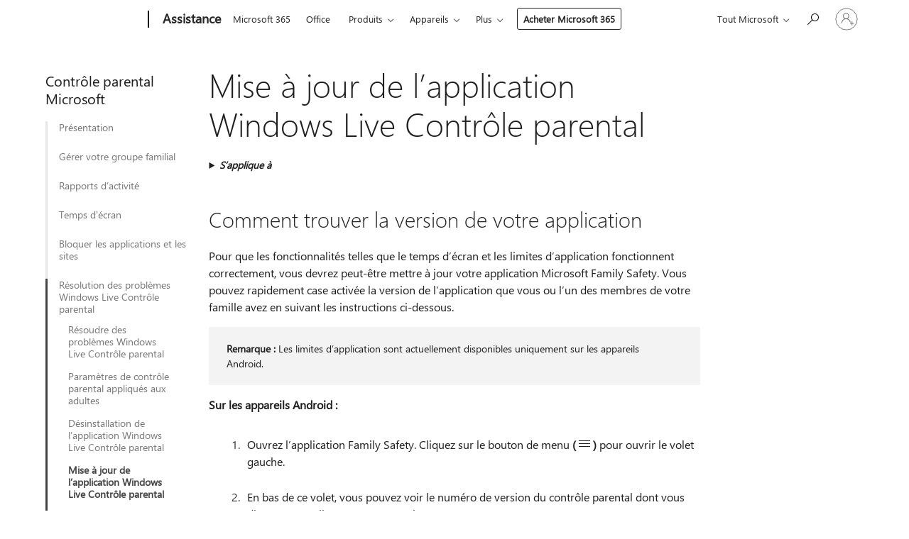

--- FILE ---
content_type: text/html; charset=utf-8
request_url: https://support.microsoft.com/fr-fr/topic/mise-%C3%A0-jour-de-l-application-windows-live-contr%C3%B4le-parental-4ef833cd-ffc2-9257-6360-9425dc019e41
body_size: 167526
content:

<!DOCTYPE html>
<html lang="fr-FR" dir="ltr">
<head>
	<meta charset="utf-8" />
	<meta name="viewport" content="width=device-width, initial-scale=1.0" />
	<title>Mise &#xE0; jour de l&#x2019;application Windows Live Contr&#xF4;le parental - Support Microsoft</title>
	
	
		<link rel="canonical" href="https://support.microsoft.com/fr-fr/topic/mise-%C3%A0-jour-de-l-application-windows-live-contr%C3%B4le-parental-4ef833cd-ffc2-9257-6360-9425dc019e41" />

			<link rel="alternate" hreflang="ar-SA" href="https://support.microsoft.com/ar-sa/topic/%D8%AA%D8%AD%D8%AF%D9%8A%D8%AB-%D8%AA%D8%B7%D8%A8%D9%8A%D9%82-microsoft-family-safety-4ef833cd-ffc2-9257-6360-9425dc019e41" />
			<link rel="alternate" hreflang="bg-BG" href="https://support.microsoft.com/bg-bg/topic/%D0%B0%D0%BA%D1%82%D1%83%D0%B0%D0%BB%D0%B8%D0%B7%D0%B8%D1%80%D0%B0%D0%BD%D0%B5-%D0%BD%D0%B0-%D0%BF%D1%80%D0%B8%D0%BB%D0%BE%D0%B6%D0%B5%D0%BD%D0%B8%D0%B5%D1%82%D0%BE-microsoft-family-safety-4ef833cd-ffc2-9257-6360-9425dc019e41" />
			<link rel="alternate" hreflang="cs-CZ" href="https://support.microsoft.com/cs-cz/topic/aktualizace-aplikace-microsoft-family-safety-4ef833cd-ffc2-9257-6360-9425dc019e41" />
			<link rel="alternate" hreflang="da-DK" href="https://support.microsoft.com/da-dk/topic/opdaterer-microsoft-family-safety-appen-4ef833cd-ffc2-9257-6360-9425dc019e41" />
			<link rel="alternate" hreflang="de-DE" href="https://support.microsoft.com/de-de/topic/aktualisieren-der-microsoft-family-safety-app-4ef833cd-ffc2-9257-6360-9425dc019e41" />
			<link rel="alternate" hreflang="el-GR" href="https://support.microsoft.com/el-gr/topic/%CE%B5%CE%BD%CE%B7%CE%BC%CE%AD%CF%81%CF%89%CF%83%CE%B7-%CF%84%CE%B7%CF%82-%CE%B5%CF%86%CE%B1%CF%81%CE%BC%CE%BF%CE%B3%CE%AE%CF%82-microsoft-family-safety-4ef833cd-ffc2-9257-6360-9425dc019e41" />
			<link rel="alternate" hreflang="en-AU" href="https://support.microsoft.com/en-au/topic/updating-the-microsoft-family-safety-app-4ef833cd-ffc2-9257-6360-9425dc019e41" />
			<link rel="alternate" hreflang="en-GB" href="https://support.microsoft.com/en-gb/topic/updating-the-microsoft-family-safety-app-4ef833cd-ffc2-9257-6360-9425dc019e41" />
			<link rel="alternate" hreflang="en-US" href="https://support.microsoft.com/en-us/topic/updating-the-microsoft-family-safety-app-4ef833cd-ffc2-9257-6360-9425dc019e41" />
			<link rel="alternate" hreflang="es-ES" href="https://support.microsoft.com/es-es/topic/actualizaci%C3%B3n-de-la-aplicaci%C3%B3n-microsoft-family-safety-4ef833cd-ffc2-9257-6360-9425dc019e41" />
			<link rel="alternate" hreflang="et-EE" href="https://support.microsoft.com/et-ee/topic/rakenduse-microsoft-family-safety-v%C3%A4rskendamine-4ef833cd-ffc2-9257-6360-9425dc019e41" />
			<link rel="alternate" hreflang="fi-FI" href="https://support.microsoft.com/fi-fi/topic/microsoft-family-safety-sovelluksen-p%C3%A4ivitt%C3%A4minen-4ef833cd-ffc2-9257-6360-9425dc019e41" />
			<link rel="alternate" hreflang="fr-FR" href="https://support.microsoft.com/fr-fr/topic/mise-%C3%A0-jour-de-l-application-windows-live-contr%C3%B4le-parental-4ef833cd-ffc2-9257-6360-9425dc019e41" />
			<link rel="alternate" hreflang="he-IL" href="https://support.microsoft.com/he-il/topic/%D7%A2%D7%93%D7%9B%D7%95%D7%9F-%D7%94%D7%90%D7%A4%D7%9C%D7%99%D7%A7%D7%A6%D7%99%D7%94-microsoft-family-safety-4ef833cd-ffc2-9257-6360-9425dc019e41" />
			<link rel="alternate" hreflang="hr-HR" href="https://support.microsoft.com/hr-hr/topic/a%C5%BEuriranje-aplikacije-microsoft-family-safety-4ef833cd-ffc2-9257-6360-9425dc019e41" />
			<link rel="alternate" hreflang="hu-HU" href="https://support.microsoft.com/hu-hu/topic/a-microsoft-family-safety-alkalmaz%C3%A1s-friss%C3%ADt%C3%A9se-4ef833cd-ffc2-9257-6360-9425dc019e41" />
			<link rel="alternate" hreflang="id-ID" href="https://support.microsoft.com/id-id/topic/memperbarui-aplikasi-microsoft-family-safety-4ef833cd-ffc2-9257-6360-9425dc019e41" />
			<link rel="alternate" hreflang="it-IT" href="https://support.microsoft.com/it-it/topic/aggiornamento-dell-app-microsoft-family-safety-4ef833cd-ffc2-9257-6360-9425dc019e41" />
			<link rel="alternate" hreflang="ja-JP" href="https://support.microsoft.com/ja-jp/topic/microsoft-family-safety-%E3%82%A2%E3%83%97%E3%83%AA%E3%82%92%E6%9B%B4%E6%96%B0%E3%81%97%E3%81%BE%E3%81%99-4ef833cd-ffc2-9257-6360-9425dc019e41" />
			<link rel="alternate" hreflang="ko-KR" href="https://support.microsoft.com/ko-kr/topic/microsoft-family-safety-%EC%95%B1-%EC%97%85%EB%8D%B0%EC%9D%B4%ED%8A%B8-4ef833cd-ffc2-9257-6360-9425dc019e41" />
			<link rel="alternate" hreflang="lt-LT" href="https://support.microsoft.com/lt-lt/topic/programos-microsoft-family-safety-naujinimas-4ef833cd-ffc2-9257-6360-9425dc019e41" />
			<link rel="alternate" hreflang="lv-LV" href="https://support.microsoft.com/lv-lv/topic/programmas-microsoft-family-safety-atjaunin%C4%81%C5%A1ana-4ef833cd-ffc2-9257-6360-9425dc019e41" />
			<link rel="alternate" hreflang="nb-NO" href="https://support.microsoft.com/nb-no/topic/oppdatere-microsoft-family-safety-appen-4ef833cd-ffc2-9257-6360-9425dc019e41" />
			<link rel="alternate" hreflang="nl-NL" href="https://support.microsoft.com/nl-nl/topic/de-microsoft-family-safety-app-bijwerken-4ef833cd-ffc2-9257-6360-9425dc019e41" />
			<link rel="alternate" hreflang="pl-PL" href="https://support.microsoft.com/pl-pl/topic/aktualizowanie-aplikacji-microsoft-family-safety-4ef833cd-ffc2-9257-6360-9425dc019e41" />
			<link rel="alternate" hreflang="pt-BR" href="https://support.microsoft.com/pt-br/topic/atualizando-o-aplicativo-microsoft-family-safety-4ef833cd-ffc2-9257-6360-9425dc019e41" />
			<link rel="alternate" hreflang="pt-PT" href="https://support.microsoft.com/pt-pt/topic/atualizar-a-aplica%C3%A7%C3%A3o-microsoft-family-safety-4ef833cd-ffc2-9257-6360-9425dc019e41" />
			<link rel="alternate" hreflang="ro-RO" href="https://support.microsoft.com/ro-ro/topic/actualizarea-aplica%C8%9Biei-microsoft-family-safety-4ef833cd-ffc2-9257-6360-9425dc019e41" />
			<link rel="alternate" hreflang="ru-RU" href="https://support.microsoft.com/ru-ru/topic/%D0%BE%D0%B1%D0%BD%D0%BE%D0%B2%D0%BB%D0%B5%D0%BD%D0%B8%D0%B5-%D0%BF%D1%80%D0%B8%D0%BB%D0%BE%D0%B6%D0%B5%D0%BD%D0%B8%D1%8F-microsoft-family-safety-4ef833cd-ffc2-9257-6360-9425dc019e41" />
			<link rel="alternate" hreflang="sk-SK" href="https://support.microsoft.com/sk-sk/topic/aktualiz%C3%A1cia-aplik%C3%A1cie-microsoft-family-safety-4ef833cd-ffc2-9257-6360-9425dc019e41" />
			<link rel="alternate" hreflang="sl-SI" href="https://support.microsoft.com/sl-si/topic/posodabljanje-aplikacije-microsoft-family-safety-4ef833cd-ffc2-9257-6360-9425dc019e41" />
			<link rel="alternate" hreflang="sr-Latn-RS" href="https://support.microsoft.com/sr-latn-rs/topic/a%C5%BEuriranje-aplikacije-microsoft-family-safety-4ef833cd-ffc2-9257-6360-9425dc019e41" />
			<link rel="alternate" hreflang="sv-SE" href="https://support.microsoft.com/sv-se/topic/uppdaterar-microsoft-family-safety-appen-4ef833cd-ffc2-9257-6360-9425dc019e41" />
			<link rel="alternate" hreflang="th-TH" href="https://support.microsoft.com/th-th/topic/%E0%B8%81%E0%B8%B2%E0%B8%A3%E0%B8%AD%E0%B8%B1%E0%B8%9B%E0%B9%80%E0%B8%94%E0%B8%95%E0%B9%81%E0%B8%AD%E0%B8%9B-microsoft-family-safety-4ef833cd-ffc2-9257-6360-9425dc019e41" />
			<link rel="alternate" hreflang="tr-TR" href="https://support.microsoft.com/tr-tr/topic/microsoft-family-safety-uygulamas%C4%B1n%C4%B1-g%C3%BCncelle%C5%9Ftirme-4ef833cd-ffc2-9257-6360-9425dc019e41" />
			<link rel="alternate" hreflang="uk-UA" href="https://support.microsoft.com/uk-ua/topic/%D0%BE%D0%BD%D0%BE%D0%B2%D0%BB%D0%B5%D0%BD%D0%BD%D1%8F-%D0%BF%D1%80%D0%BE%D0%B3%D1%80%D0%B0%D0%BC%D0%B8-microsoft-family-safety-4ef833cd-ffc2-9257-6360-9425dc019e41" />
			<link rel="alternate" hreflang="vi-VN" href="https://support.microsoft.com/vi-vn/topic/c%E1%BA%ADp-nh%E1%BA%ADt-%E1%BB%A9ng-d%E1%BB%A5ng-microsoft-family-safety-4ef833cd-ffc2-9257-6360-9425dc019e41" />
			<link rel="alternate" hreflang="zh-CN" href="https://support.microsoft.com/zh-cn/topic/%E6%AD%A3%E5%9C%A8%E4%B8%8B%E8%BD%BD-microsoft-family-safety-%E5%BA%94%E7%94%A8-4ef833cd-ffc2-9257-6360-9425dc019e41" />
			<link rel="alternate" hreflang="zh-HK" href="https://support.microsoft.com/zh-hk/topic/%E6%9B%B4%E6%96%B0-microsoft-family-safety-%E6%87%89%E7%94%A8%E7%A8%8B%E5%BC%8F-4ef833cd-ffc2-9257-6360-9425dc019e41" />
			<link rel="alternate" hreflang="zh-TW" href="https://support.microsoft.com/zh-tw/topic/%E6%9B%B4%E6%96%B0-microsoft-family-safety-%E6%87%89%E7%94%A8%E7%A8%8B%E5%BC%8F-4ef833cd-ffc2-9257-6360-9425dc019e41" />
	<meta name="awa-articleGuid" content="4ef833cd-ffc2-9257-6360-9425dc019e41" />
	
	<meta name="description" content="D&#xE9;couvrez comment mettre &#xE0; jour l&#x2019;application Microsoft Family Safety en localisant la version de votre application." />
	<meta name="firstPublishedDate" content="2023-04-02" />
	<meta name="lastPublishedDate" content="2025-05-01" />
	<meta name="commitId" content="a70c5b70e1b9dc3be66e9f8b5475d49c1e45ca0e" />
	<meta name="schemaName" content="ARTICLE" />
	<meta name="awa-schemaName" content="ARTICLE" />

	
	
	
	<meta name="search.contenttype" content="How To" />
	
	<meta name="search.description" content="D&#xE9;couvrez comment mettre &#xE0; jour l&#x2019;application Microsoft Family Safety en localisant la version de votre application." />
	<meta name="search.IsOfficeDoc" content="true" />
	
	
	
	
	<meta name="search.products" content="dff24645-37b2-98fb-84a4-3b492d5b337f" />
	
	
	
	<meta name="search.mkt" content="fr-FR" />

	<meta name="ms.product" content="dff24645-37b2-98fb-84a4-3b492d5b337f" />
	<meta name="ms.productName" content="Family Safety App" />
	<meta name="ms.lang" content="fr" />
	<meta name="ms.loc" content="FR" />
	<meta name="ms.ocpub.assetID" content="4ef833cd-ffc2-9257-6360-9425dc019e41" />

	<meta name="awa-kb_id" content="4585929" />
	<meta name="awa-isContactUsAllowed" content="false" />
	<meta name="awa-asst" content="4ef833cd-ffc2-9257-6360-9425dc019e41" />
	<meta name="awa-pageType" content="Article" />
	



	


<meta name="awa-env" content="Production" />
<meta name="awa-market" content="fr-FR" />
<meta name="awa-contentlang" content="fr" />
<meta name="awa-userFlightingId" content="959ec110-8aa1-486c-b3a8-d265843025e8" />
<meta name="awa-expid" content="P-R-1753027-1-1;P-R-1087983-1-1;P-E-1693585-C1-3;P-E-1661482-C1-3;P-E-1660511-2-3;P-E-1656596-2-5;P-E-1551018-2-8;P-E-1585233-C1-3;P-E-1570667-C1-4;P-E-1560750-C1-7;P-E-1554013-2-6;P-E-1536917-2-5;P-E-1526785-2-5;P-E-1260007-C1-3;P-E-1046152-C1-3;P-R-1545158-1-4;P-R-1426254-2-6;P-R-1392118-1-2;P-R-1245128-2-4;P-R-1235984-2-3;P-R-1211158-1-4;P-R-1150391-2-8;P-R-1150395-2-8;P-R-1150399-2-8;P-R-1150396-2-8;P-R-1150394-2-8;P-R-1150390-2-8;P-R-1150386-2-8;P-R-1146801-1-11;P-R-1141562-1-2;P-R-1141283-2-9;P-R-1136354-8-9;P-R-1119659-1-16;P-R-1119437-1-17;P-R-1116805-2-18;P-R-1116803-2-20;P-R-1114100-1-2;P-R-1100996-2-14;P-R-1096341-2-6;P-R-1088825-2-10;P-R-1089468-1-2;P-R-1085248-1-2;P-R-1072011-12-8;P-R-1033854-4-6;P-R-1029969-4-4;P-R-1020735-5-10;P-R-1018544-4-7;P-R-1009708-2-9;P-R-1005895-2-11;P-R-113175-4-7;P-R-113174-1-2;P-R-110379-1-7;P-R-107838-1-7;P-R-106524-1-3;P-R-103787-2-5;P-R-101783-1-2;P-R-97577-1-5;P-R-97457-1-10;P-R-94390-1-2;P-R-94360-10-25;P-R-93416-1-3;P-R-90963-2-2;P-R-85265-6-8;P-R-73296-2-15" />
<meta name="awa-irisId" />
<meta name="awa-origindatacenter" content="East US" />
<meta name="awa-variationid" content="ECS" />
<meta name="awa-prdct" content="office.com" />
<meta name="awa-stv" content="3.0.0-062faf87e94f17a5abf47aaf3daa0b67e6311923&#x2B;062faf87e94f17a5abf47aaf3daa0b67e6311923" />


 
	<meta name="awa-title" content="Mise &#xE0; jour de l&#x2019;application Windows Live Contr&#xF4;le parental - Support Microsoft" />
	
	<meta name="awa-selfHelpExp" content="railbanner_m365" />
	<meta name="awa-dataBoundary" content="WW" />

	<link rel="stylesheet" href="/css/fonts/site-fonts.css?v=XWcxZPSEmN3tnHWAVMOFsAlPJq7aug49fUGb8saTNjw" />
	<link rel="stylesheet" href="/css/glyphs/glyphs.css?v=VOnvhT441Pay0WAKH5gdcXXigXpiuNbaQcI9DgXyoDE" />

	

    <link rel="dns-prefetch" href="https://aadcdn.msftauth.net" />
    <link rel="preconnect" href="https://aadcdn.msftauth.net" crossorigin=&quot;anonymous&quot; />
    <link rel="dns-prefetch" href="https://browser.events.data.microsoft.com" />
    <link rel="preconnect" href="https://browser.events.data.microsoft.com" crossorigin=&quot;anonymous&quot; />
    <link rel="dns-prefetch" href="https://c.s-microsoft.com" />
    <link rel="preconnect" href="https://c.s-microsoft.com" crossorigin=&quot;anonymous&quot; />
    <link rel="dns-prefetch" href="https://img-prod-cms-rt-microsoft-com.akamaized.net" />
    <link rel="preconnect" href="https://img-prod-cms-rt-microsoft-com.akamaized.net" crossorigin=&quot;anonymous&quot; />
    <link rel="dns-prefetch" href="https://js.monitor.azure.com" />
    <link rel="preconnect" href="https://js.monitor.azure.com" crossorigin=&quot;anonymous&quot; />
    <link rel="dns-prefetch" href="https://logincdn.msauth.net" />
    <link rel="preconnect" href="https://logincdn.msauth.net" crossorigin=&quot;anonymous&quot; />
    <link rel="dns-prefetch" href="https://mem.gfx.ms" />
    <link rel="preconnect" href="https://mem.gfx.ms" crossorigin=&quot;anonymous&quot; />
    <link rel="dns-prefetch" href="https://www.microsoft.com" />
    <link rel="preconnect" href="https://www.microsoft.com" crossorigin=&quot;anonymous&quot; />


	<link rel="stylesheet" href="/css/Article/article.css?v=0L89BVeP4I_vlf3G71MrPYAXM1CtRPw6ZcJwIduUvCA" />
	
	<link rel="stylesheet" href="/css/SearchBox/search-box.css?v=bybwzGBajHicVXspVs540UfV0swW0vCbOmBjBryj9N4" />
	<link rel="stylesheet" href="/css/sitewide/articleCss-overwrite.css?v=D0lQRoIlvFHSQBRTb-gAQ5KkFe8B8NuSoliBjnT5xZ4" />
	
	
	<link rel="stylesheet" href="/css/MeControlCallout/teaching-callout.css?v=690pjf05o15fVEafEpUwgaF8vqVfOkp5wP1Jl9gE99U" />
	
	<noscript>
		<link rel="stylesheet" href="/css/Article/article.noscript.css?v=88-vV8vIkcKpimEKjULkqpt8CxdXf5avAeGxsHgVOO0" />
	</noscript>

	<link rel="stylesheet" href="/css/promotionbanner/promotion-banner.css?v=cAmflE3c6Gw7niTOiMPEie9MY87yDE2mSl3DO7_jZRI" media="none" onload="this.media=&#x27;all&#x27;" /><noscript><link href="/css/promotionbanner/promotion-banner.css?v=cAmflE3c6Gw7niTOiMPEie9MY87yDE2mSl3DO7_jZRI" rel="stylesheet"></noscript>
	
	<link rel="stylesheet" href="/css/ArticleSupportBridge/article-support-bridge.css?v=R_P0TJvD9HoRHQBEdvBR1WhNn7dSbvOYWmVA9taxbpM" media="none" onload="this.media=&#x27;all&#x27;" /><noscript><link href="/css/ArticleSupportBridge/article-support-bridge.css?v=R_P0TJvD9HoRHQBEdvBR1WhNn7dSbvOYWmVA9taxbpM" rel="stylesheet"></noscript>
	<link rel="stylesheet" href="/css/StickyFeedback/sticky-feedback.css?v=cMfNdAUue7NxZUj3dIt_v5DIuzmw9ohJW109iXQpWnI" media="none" onload="this.media=&#x27;all&#x27;" /><noscript><link href="/css/StickyFeedback/sticky-feedback.css?v=cMfNdAUue7NxZUj3dIt_v5DIuzmw9ohJW109iXQpWnI" rel="stylesheet"></noscript>
	<link rel="stylesheet" href="/css/feedback/feedback.css?v=Rkcw_yfLWOMtOcWOljMOiZgymMcrG0GDpo4Lf-TUzPo" media="none" onload="this.media=&#x27;all&#x27;" /><noscript><link href="/css/feedback/feedback.css?v=Rkcw_yfLWOMtOcWOljMOiZgymMcrG0GDpo4Lf-TUzPo" rel="stylesheet"></noscript>
	
	

	<link rel="apple-touch-icon" sizes="180x180" href="/apple-touch-icon.png">
<link rel="icon" type="image/png" sizes="32x32" href="/favicon-32x32.png">
<link rel="icon" type="image/png" sizes="16x16" href="/favicon-16x16.png">


	
        <link rel="stylesheet" href="https://www.microsoft.com/onerfstatics/marketingsites-wcus-prod/west-european/shell/_scrf/css/themes=default.device=uplevel_web_pc/63-57d110/c9-be0100/a6-e969ef/43-9f2e7c/82-8b5456/a0-5d3913/4f-460e79/ae-f1ac0c?ver=2.0&amp;_cf=02242021_3231" type="text/css" media="all" />
    

	
		<link rel="stylesheet" href="/css/Article/left-nav.css?v=P4vuAkZCGQgjSSlYzU6z5FtdGykZHjeUthqLptyBPAk" />
		<link rel="stylesheet" href="/css/Article/multimedia-left-nav.css?v=WGrcIW6Ipz_Jwu3mzb5TNSNkonDhTQVz3J1KqMCSw9E" />
	
	
	<script type="text/javascript">
		var OOGlobal = {
			BaseDomain: location.protocol + "//" + location.host,
			Culture: "fr-FR",
			Language: "fr",
			LCID: "1036",
			IsAuthenticated: "False",
			WebAppUrl: "https://office.com/start",
			GUID: "4ef833cd-ffc2-9257-6360-9425dc019e41",
			Platform: navigator.platform,
			MixOembedUrl: "https://mix.office.com/oembed/",
			MixWatchUrl: "https://mix.office.com/watch/"
		};
	</script>

	
		


<script type="text/javascript">
	(function () {
		var creativeReady = false;
		var isSilentSignInComplete = false;
		var authInfo = {
			authType: "None",
			puid: "",
			tenantId: "",
			isAdult: true
			};

		var renderPromotion = function (dataBoundary) {
			if (creativeReady && isSilentSignInComplete) {
				window.UcsCreative.renderTemplate({
					partnerId: "7bb7e07d-3e57-4ee3-b78f-26a4292b841a",
					shouldSetUcsMuid: true,
					dataBoundary: dataBoundary,
					attributes: {
						placement: "88000534",
						locale: "fr-fr",
						country: "fr",
						scs_ecsFlightId: "P-R-1753027-1;P-R-1087983-1;P-E-1693585-C1;P-E-1661482-C1;P-E-1660511-2;P-E-1656596-2;P-E-1551018-2;P-E-1585233-C1;P-E-1570667-C1;P-E-1560750-C1;P-E-1554013-2;P-E-1536917-2;P-E-1526785-2;P-E-1260007-C1;P-E-1046152-C1;P-R-1545158-1;P-R-1426254-2;P-R-1392118-1;P-R-1245128-2;P-R-1235984-2;P-R-1211158-1;P-R-1150391-2;P-R-1150395-2;P-R-1150399-2;P-R-1150396-2;P-R-1150394-2;P-R-1150390-2;P-R-1150386-2;P-R-1146801-1;P-R-1141562-1;P-R-1141283-2;P-R-1136354-8;P-R-1119659-1;P-R-1119437-1;P-R-1116805-2;P-R-1116803-2;P-R-1114100-1;P-R-1100996-2;P-R-1096341-2;P-R-1088825-2;P-R-1089468-1;P-R-1085248-1;P-R-1072011-12;P-R-1033854-4;P-R-1029969-4;P-R-1020735-5;P-R-1018544-4;P-R-1009708-2;P-R-1005895-2;P-R-113175-4;P-R-113174-1;P-R-110379-1;P-R-107838-1;P-R-106524-1;P-R-103787-2;P-R-101783-1;P-R-97577-1;P-R-97457-1;P-R-94390-1;P-R-94360-10;P-R-93416-1;P-R-90963-2;P-R-85265-6;P-R-73296-2",
						SCS_promotionCategory: "uhfbuybutton;railbanner_m365",
						articleType: "railbanner_m365",
						operatingSystem: "Mac",
						authType: authInfo.authType,
						PUID: authInfo.puid,
						TenantId: authInfo.tenantId,
                        TOPT: "",
                        AdditionalBannerId: "ucsRailInlineContainer",
					}
				});
			}
		};

		window.document.addEventListener('ucsCreativeRendered', function () {
			if (typeof window.initPromotionLogger !== 'undefined') {
				window.initPromotionLogger();
			}
		});

		window.document.addEventListener('ucsCreativeReady', function () {
			creativeReady = true;
			renderPromotion("WW");
		});

		if (!isSilentSignInComplete) {
			window.document.addEventListener('silentSignInComplete', function (event) {
				if (event.detail && event.detail.puid) {
					authInfo.isAdult = event.detail.isAdult;
					authInfo.authType = event.detail.authType;
					authInfo.puid = event.detail.puid;
					authInfo.tenantId = event.detail.account.tenantId;
				}

				isSilentSignInComplete = true;
				renderPromotion(event.detail.dataBoundary);
			});
		}
	})();
</script>

<script type="text/javascript" defer src="/lib/ucs/dist/ucsCreativeService.js?v=RNwXI4r6IRH1mrd2dPPGZEYOQnUcs8HAddnyceXlw88"></script>
	

	<script>
		if (window.location.search) {
			var params = new URLSearchParams(window.location.search);
			if (params.has('action') && params.get('action') === 'download'){
				params.delete('action');
			}

			history.replaceState({}, '', window.location.pathname + (params.toString() ? '?' + params.toString() : ''));
		}
	</script>


</head>
<body class="supCont ocArticle">
	<div id="ocBodyWrapper">
		
		

<div class="supLeftNavMobileView" dir="ltr">
	<div class="supLeftNavMobileViewHeader">
		<div class="supLeftNavMobileViewHeaderTitle" role="heading" aria-level="2">Rubriques connexes</div>
		<div class="supLeftNavMobileViewCloseButton">
			<a href="javascript:" class="supLeftNavMobileViewClose" ms.interactiontype="11" data-bi-bhvr="HIDE" data-bi-area="Banner" ms.pgarea="leftnav" role="button" aria-label="Fermer">&times;</a>
		</div>
	</div>
	
	<div class="supLeftNavMobileViewContent grd" role="complementary" aria-label="Liens connexes" ms.pgarea="leftnav" data-bi-area="leftnav">
		

	<div role="heading" aria-level="2" id="supLeftNavMobileDisplayTitle" tabindex="-1">Contr&#xF4;le parental Microsoft</div>
			<div class="supLeftNavCategory">
				<div class="supLeftNavCategoryTitle">
					<a class="supLeftNavLink" data-bi-slot="1" href="/fr-fr/account-billing/configurer-microsoft-family-safety-b6280c9d-38d7-82ff-0e4f-a6cb7e659344">Pr&#xE9;sentation</a>
				</div>
				<ul class="supLeftNavArticles">
							<li class="supLeftNavArticle">
								<a class="supLeftNavLink" data-bi-slot="2" href="/fr-fr/account-billing/configurer-microsoft-family-safety-b6280c9d-38d7-82ff-0e4f-a6cb7e659344">Prise en main</a>
							</li>
							<li class="supLeftNavArticle">
								<a class="supLeftNavLink" data-bi-slot="3" href="/fr-fr/account-billing/obtenir-l-application-microsoft-family-safety-c00cb731-4f62-4a42-9fac-5a679d1c7599">Obtenir l&#x2019;application</a>
							</li>
							<li class="supLeftNavArticle">
								<a class="supLeftNavLink" data-bi-slot="4" href="/fr-fr/account-billing/connecter-des-appareils-dans-family-safety-6f961c4e-3295-4db7-b209-2b4c2ca6779c">Connecter des appareils</a>
							</li>
							<li class="supLeftNavArticle">
								<a class="supLeftNavLink" data-bi-slot="5" href="/fr-fr/account-billing/rejoindre-les-insiders-de-la-famille-110e48c9-925e-4cc7-b141-63a94f81cf05">Rejoindre les insiders de la famille </a>
							</li>
				</ul>
			</div>
			<div class="supLeftNavCategory">
				<div class="supLeftNavCategoryTitle">
					<a class="supLeftNavLink" data-bi-slot="2" href="/fr-fr/account-billing/ajouter-des-personnes-%C3%A0-vore-groupe-de-famille-4a07b974-8103-16ad-6ea2-46549ca19e03">G&#xE9;rer votre groupe familial</a>
				</div>
				<ul class="supLeftNavArticles">
							<li class="supLeftNavArticle">
								<a class="supLeftNavLink" data-bi-slot="3" href="/fr-fr/account-billing/ajouter-des-personnes-%C3%A0-vore-groupe-de-famille-4a07b974-8103-16ad-6ea2-46549ca19e03">Ajouter des personnes &#xE0; vore groupe de famille</a>
							</li>
							<li class="supLeftNavArticle">
								<a class="supLeftNavLink" data-bi-slot="4" href="/fr-fr/account-billing/comment-quitter-un-groupe-familial-microsoft-6d806bbb-eb38-a978-10f4-3bbb814ffcc4">Supprimer des membres de votre famille ou quitter votre groupe familial</a>
							</li>
							<li class="supLeftNavArticle">
								<a class="supLeftNavLink" data-bi-slot="5" href="/fr-fr/account-billing/r%C3%B4les-autorisations-et-partage-de-donn%C3%A9es-dans-contr%C3%B4le-parental-2d0764e1-5ec5-f6a1-6898-0bc18f71e318">En savoir plus sur les r&#xF4;les dans un groupe familial</a>
							</li>
							<li class="supLeftNavArticle">
								<a class="supLeftNavLink" data-bi-slot="6" href="/fr-fr/account-billing/gestion-du-consentement-parental-c6951746-8ee5-8461-0809-fbd755cd902e">G&#xE9;rer le consentement parental</a>
							</li>
							<li class="supLeftNavArticle">
								<a class="supLeftNavLink" data-bi-slot="7" href="/fr-fr/account-billing/family-safety-les-options-de-collecte-de-donn%C3%A9es-et-de-confidentialit%C3%A9-3d01b791-e48a-498f-bfa6-97f0d373cd9c">Options de collecte et de confidentialit&#xE9; des donn&#xE9;es</a>
							</li>
							<li class="supLeftNavArticle">
								<a class="supLeftNavLink" data-bi-slot="8" href="/fr-fr/account-billing/ajouter-de-l-argent-sur-le-compte-microsoft-d-un-membre-de-votre-famille-d2a4d821-4d8b-fe19-49f1-c21d51f18aa7">Ajouter de l&#x2019;argent sur le compte Microsoft de votre enfant</a>
							</li>
							<li class="supLeftNavArticle">
								<a class="supLeftNavLink" data-bi-slot="9" href="/fr-fr/account-billing/limites-de-d%C3%A9penses-dans-microsoft-family-safety-f30d6801-165d-9f86-3fe7-063245c0449b">Limites de d&#xE9;penses dans Microsoft Family Safety</a>
							</li>
							<li class="supLeftNavArticle">
								<a class="supLeftNavLink" data-bi-slot="10" href="/fr-fr/account-billing/voir-les-achats-des-membres-de-la-famille-dans-le-microsoft-store-36c6d195-9f6d-356b-382a-340b7bc9b07f">Voir les achats des membres de la famille dans le Microsoft Store</a>
							</li>
				</ul>
			</div>
			<div class="supLeftNavCategory">
				<div class="supLeftNavCategoryTitle">
					<a class="supLeftNavLink" data-bi-slot="3" href="/fr-fr/account-billing/afficher-l-utilisation-des-appareils-et-des-applications-avec-family-safety-rapports-d-activit%C3%A9-b7b8501e-e35c-2224-bed8-115d5da4fbaf">Rapports d&#x2019;activit&#xE9;</a>
				</div>
				<ul class="supLeftNavArticles">
							<li class="supLeftNavArticle">
								<a class="supLeftNavLink" data-bi-slot="4" href="/fr-fr/account-billing/afficher-l-utilisation-des-appareils-et-des-applications-avec-family-safety-rapports-d-activit%C3%A9-b7b8501e-e35c-2224-bed8-115d5da4fbaf">Consulter l&#x2019;utilisation de l&#x2019;application et de l&#x2019;appareil de votre enfant &#xE0; l&#x2019;aide des rapports d&#x2019;activit&#xE9;</a>
							</li>
				</ul>
			</div>
			<div class="supLeftNavCategory">
				<div class="supLeftNavCategoryTitle">
					<a class="supLeftNavLink" data-bi-slot="4" href="/fr-fr/account-billing/configurer-des-limites-de-temps-d-%C3%A9cran-sur-les-appareils-a593d725-fc4c-044c-284d-32eab0305ffd">Temps d&#x27;&#xE9;cran</a>
				</div>
				<ul class="supLeftNavArticles">
							<li class="supLeftNavArticle">
								<a class="supLeftNavLink" data-bi-slot="5" href="/fr-fr/account-billing/configurer-des-limites-de-temps-d-%C3%A9cran-sur-les-appareils-a593d725-fc4c-044c-284d-32eab0305ffd">D&#xE9;finissez des limites de temps d&#x27;&#xE9;cran pour les appareils de vos enfants</a>
							</li>
							<li class="supLeftNavArticle">
								<a class="supLeftNavLink" data-bi-slot="6" href="/fr-fr/account-billing/d%C3%A9finir-des-restrictions-sur-les-applications-et-les-jeux-a45e2d2d-4b55-a320-c8e5-daf610447a05">D&#xE9;finissez des limites d&#x27;applications et de jeux pour les membres de votre famille</a>
							</li>
							<li class="supLeftNavArticle">
								<a class="supLeftNavLink" data-bi-slot="7" href="/fr-fr/account-billing/r%C3%A9soudre-les-probl%C3%A8mes-li%C3%A9s-aux-limites-de-dur%C3%A9e-d-utilisation-inop%C3%A9rantes-9ae1f6b2-4c40-212e-bf70-556d1235a0ce">R&#xE9;soudre les probl&#xE8;mes li&#xE9;s aux limites de temps d&#x2019;&#xE9;cran inop&#xE9;rantes</a>
							</li>
				</ul>
			</div>
			<div class="supLeftNavCategory">
				<div class="supLeftNavCategoryTitle">
					<a class="supLeftNavLink" data-bi-slot="5" href="/fr-fr/account-billing/bloquer-ou-d%C3%A9bloquer-des-applications-avec-microsoft-family-safety-8c42c1ef-9519-4a96-8d71-e74dad0590ab">Bloquer les applications et les sites</a>
				</div>
				<ul class="supLeftNavArticles">
							<li class="supLeftNavArticle">
								<a class="supLeftNavLink" data-bi-slot="6" href="/fr-fr/account-billing/bloquer-ou-d%C3%A9bloquer-des-applications-avec-microsoft-family-safety-8c42c1ef-9519-4a96-8d71-e74dad0590ab">Bloquer les applications et les sites</a>
							</li>
							<li class="supLeftNavArticle">
								<a class="supLeftNavLink" data-bi-slot="7" href="/fr-fr/account-billing/filtrer-les-sites-web-et-les-recherches-%C3%A0-l-aide-de-microsoft-family-safety-3034d91e-5efa-9fbe-1384-46009f087ccf">Filtrer les sites web et les recherches</a>
							</li>
							<li class="supLeftNavArticle">
								<a class="supLeftNavLink" data-bi-slot="8" href="/fr-fr/account-billing/filtrer-les-applications-et-les-jeux-inappropri%C3%A9s-sur-l-application-family-safety-1098f30f-e258-1ed6-6863-dddae0148152">Filtrer des applications et des jeux</a>
							</li>
							<li class="supLeftNavArticle">
								<a class="supLeftNavLink" data-bi-slot="9" href="/fr-fr/account-billing/sites-web-adapt%C3%A9s-aux-familles-pour-tous-les-%C3%A2ges-ae886de7-47ab-20da-d61b-1b489af1a281">Sites web adapt&#xE9;s aux familles pour tous les &#xE2;ges</a>
							</li>
				</ul>
			</div>
			<div class="supLeftNavCategory supLeftNavActiveCategory">
				<div class="supLeftNavCategoryTitle">
					<a class="supLeftNavLink" ms.interactiontype="11" data-bi-slot="6" href="/fr-fr/account-billing/r%C3%A9solution-des-probl%C3%A8mes-windows-live-contr%C3%B4le-parental-e1fb76e6-a320-4496-beeb-bb363378c6d8">R&#xE9;solution des probl&#xE8;mes Windows Live Contr&#xF4;le parental</a>
				</div>
				<ul class="supLeftNavArticles">
							<li class="supLeftNavArticle">
								<a class="supLeftNavLink" data-bi-slot="7" href="/fr-fr/account-billing/r%C3%A9solution-des-probl%C3%A8mes-windows-live-contr%C3%B4le-parental-e1fb76e6-a320-4496-beeb-bb363378c6d8">R&#xE9;soudre des probl&#xE8;mes Windows Live Contr&#xF4;le parental</a>
							</li>
							<li class="supLeftNavArticle">
								<a class="supLeftNavLink" data-bi-slot="8" href="/fr-fr/account-billing/family-safety-settings-enforced-on-adults-9051e939-ad68-44c3-97f8-318e2935c93e">Param&#xE8;tres de contr&#xF4;le parental appliqu&#xE9;s aux adultes</a>
							</li>
							<li class="supLeftNavArticle">
								<a class="supLeftNavLink" data-bi-slot="9" href="/fr-fr/account-billing/supprimer-ou-d%C3%A9sinstaller-l-application-microsoft-family-safety-97685a5c-4847-421a-a234-330a7642526b">D&#xE9;sinstallation de l&#x2019;application Windows Live Contr&#xF4;le parental</a>
							</li>
							<li class="supLeftNavArticle supLeftNavCurrentArticle">
								<a class="supLeftNavLink" data-bi-slot="10" aria-current="page" href="/fr-fr/topic/mise-%C3%A0-jour-de-l-application-windows-live-contr%C3%B4le-parental-4ef833cd-ffc2-9257-6360-9425dc019e41">Mise &#xE0; jour de l&#x2019;application Windows Live Contr&#xF4;le parental</a>
							</li>
							<li class="supLeftNavArticle">
								<a class="supLeftNavLink" data-bi-slot="11" href="/fr-fr/account-billing/corriger-les-rapports-d-activit%C3%A9-familiale-pour-windows-4e58c3ec-9a2a-8a98-5a35-352b7c234341">Corriger les rapports d&#x2019;activit&#xE9; familiale pour Windows</a>
							</li>
							<li class="supLeftNavArticle">
								<a class="supLeftNavLink" data-bi-slot="12" href="/fr-fr/account-billing/comment-r%C3%A9soudre-les-probl%C3%A8mes-de-notifications-du-contr%C3%B4le-parental-pour-ios-e8274003-c159-4d64-9891-b67721c8c011">Comment r&#xE9;soudre les probl&#xE8;mes de notifications du Contr&#xF4;le parental pour iOS</a>
							</li>
							<li class="supLeftNavArticle">
								<a class="supLeftNavLink" data-bi-slot="13" href="/fr-fr/account-billing/r%C3%A9soudre-les-probl%C3%A8mes-d-activit%C3%A9-familiale-dans-xbox-4eb3af27-a4af-62d4-9a32-c6adc6c43d90">R&#xE9;soudre les probl&#xE8;mes d&#x2019;activit&#xE9; familiale dans Xbox</a>
							</li>
							<li class="supLeftNavArticle">
								<a class="supLeftNavLink" data-bi-slot="14" href="/fr-fr/account-billing/r%C3%A9soudre-les-probl%C3%A8mes-de-rapports-d-activit%C3%A9-familiale-dans-microsoft-launcher-0acacf49-8e8f-201b-a8dd-3d4ae9b9a8f8">R&#xE9;soudre les probl&#xE8;mes de rapports d&#x2019;activit&#xE9; familiale dans Microsoft Launcher</a>
							</li>
							<li class="supLeftNavArticle">
								<a class="supLeftNavLink" data-bi-slot="15" href="/fr-fr/account-billing/corriger-les-fonctionnalit%C3%A9s-de-la-famille-apr%C3%A8s-la-mise-%C3%A0-niveau-windows-10-11-f9bf0438-f32d-b260-52a4-3180009510c7">R&#xE9;parer les fonctionnalit&#xE9;s familiales apr&#xE8;s la mise &#xE0; niveau vers Windows&#xA0;10/11</a>
							</li>
				</ul>
			</div>

	</div>
</div>
	

		<div class="ucsUhfContainer"></div>

		
            <div id="headerArea" class="uhf"  data-m='{"cN":"headerArea","cT":"Area_coreuiArea","id":"a1Body","sN":1,"aN":"Body"}'>
                <div id="headerRegion"      data-region-key="headerregion" data-m='{"cN":"headerRegion","cT":"Region_coreui-region","id":"r1a1","sN":1,"aN":"a1"}' >

    <div  id="headerUniversalHeader" data-m='{"cN":"headerUniversalHeader","cT":"Module_coreui-universalheader","id":"m1r1a1","sN":1,"aN":"r1a1"}'  data-module-id="Category|headerRegion|coreui-region|headerUniversalHeader|coreui-universalheader">
        






        <a id="uhfSkipToMain" class="m-skip-to-main" href="javascript:void(0)" data-href="#supArticleContent" tabindex="0" data-m='{"cN":"Skip to content_nonnav","id":"nn1m1r1a1","sN":1,"aN":"m1r1a1"}'>Passer directement au contenu principal</a>


<header class="c-uhfh context-uhf no-js c-sgl-stck c-category-header " itemscope="itemscope" data-header-footprint="/SMCConvergence/ContextualHeader-Site, fromService: True"   data-magict="true"   itemtype="http://schema.org/Organization">
    <div class="theme-light js-global-head f-closed  global-head-cont" data-m='{"cN":"Universal Header_cont","cT":"Container","id":"c2m1r1a1","sN":2,"aN":"m1r1a1"}'>
        <div class="c-uhfh-gcontainer-st">
            <button type="button" class="c-action-trigger c-glyph glyph-global-nav-button" aria-label="All Microsoft expand to see list of Microsoft products and services" initialState-label="All Microsoft expand to see list of Microsoft products and services" toggleState-label="Close All Microsoft list" aria-expanded="false" data-m='{"cN":"Mobile menu button_nonnav","id":"nn1c2m1r1a1","sN":1,"aN":"c2m1r1a1"}'></button>
            <button type="button" class="c-action-trigger c-glyph glyph-arrow-htmllegacy c-close-search" aria-label="Fermer la recherche" aria-expanded="false" data-m='{"cN":"Close Search_nonnav","id":"nn2c2m1r1a1","sN":2,"aN":"c2m1r1a1"}'></button>
                    <a id="uhfLogo" class="c-logo c-sgl-stk-uhfLogo" itemprop="url" href="https://www.microsoft.com" aria-label="Microsoft" data-m='{"cN":"GlobalNav_Logo_cont","cT":"Container","id":"c3c2m1r1a1","sN":3,"aN":"c2m1r1a1"}'>
                        <img alt="" itemprop="logo" class="c-image" src="https://uhf.microsoft.com/images/microsoft/RE1Mu3b.png" role="presentation" aria-hidden="true" />
                        <span itemprop="name" role="presentation" aria-hidden="true">Microsoft</span>
                    </a>
            <div class="f-mobile-title">
                <button type="button" class="c-action-trigger c-glyph glyph-chevron-left" aria-label="Voir plus d&#39;options de menu" data-m='{"cN":"Mobile back button_nonnav","id":"nn4c2m1r1a1","sN":4,"aN":"c2m1r1a1"}'></button>
                <span data-global-title="Accueil de Microsoft" class="js-mobile-title">Assistance</span>
                <button type="button" class="c-action-trigger c-glyph glyph-chevron-right" aria-label="Voir plus d&#39;options de menu" data-m='{"cN":"Mobile forward button_nonnav","id":"nn5c2m1r1a1","sN":5,"aN":"c2m1r1a1"}'></button>
            </div>
                    <div class="c-show-pipe x-hidden-vp-mobile-st">
                        <a id="uhfCatLogo" class="c-logo c-cat-logo" href="https://support.microsoft.com/fr-fr" aria-label="Assistance" itemprop="url" data-m='{"cN":"CatNav_Assistance_nav","id":"n6c2m1r1a1","sN":6,"aN":"c2m1r1a1"}'>
                                <span>Assistance</span>
                        </a>
                    </div>
                <div class="cat-logo-button-cont x-hidden">
                        <button type="button" id="uhfCatLogoButton" class="c-cat-logo-button x-hidden" aria-expanded="false" aria-label="Assistance" data-m='{"cN":"Assistance_nonnav","id":"nn7c2m1r1a1","sN":7,"aN":"c2m1r1a1"}'>
                            Assistance
                        </button>
                </div>



                    <nav id="uhf-g-nav" aria-label="Menu contextuel" class="c-uhfh-gnav" data-m='{"cN":"Category nav_cont","cT":"Container","id":"c8c2m1r1a1","sN":8,"aN":"c2m1r1a1"}'>
            <ul class="js-paddle-items">
                    <li class="single-link js-nav-menu x-hidden-none-mobile-vp uhf-menu-item">
                        <a class="c-uhf-nav-link" href="https://support.microsoft.com/fr-fr" data-m='{"cN":"CatNav_Accueil_nav","id":"n1c8c2m1r1a1","sN":1,"aN":"c8c2m1r1a1"}' > Accueil </a>
                    </li>
                                        <li class="single-link js-nav-menu uhf-menu-item">
                            <a id="c-shellmenu_0" class="c-uhf-nav-link" href="https://www.microsoft.com/microsoft-365?ocid=cmmttvzgpuy" data-m='{"id":"n2c8c2m1r1a1","sN":2,"aN":"c8c2m1r1a1"}'>Microsoft 365</a>
                        </li>
                        <li class="single-link js-nav-menu uhf-menu-item">
                            <a id="c-shellmenu_1" class="c-uhf-nav-link" href="https://www.microsoft.com/microsoft-365/microsoft-office?ocid=cmml7tr0rib" data-m='{"id":"n3c8c2m1r1a1","sN":3,"aN":"c8c2m1r1a1"}'>Office</a>
                        </li>
                        <li class="nested-menu uhf-menu-item">
                            <div class="c-uhf-menu js-nav-menu">
                                <button type="button" id="c-shellmenu_2"  aria-expanded="false" data-m='{"id":"nn4c8c2m1r1a1","sN":4,"aN":"c8c2m1r1a1"}'>Produits</button>

                                <ul class="" data-class-idn="" aria-hidden="true" data-m='{"cT":"Container","id":"c5c8c2m1r1a1","sN":5,"aN":"c8c2m1r1a1"}'>
        <li class="js-nav-menu single-link" data-m='{"cT":"Container","id":"c1c5c8c2m1r1a1","sN":1,"aN":"c5c8c2m1r1a1"}'>
            <a id="c-shellmenu_3" class="js-subm-uhf-nav-link" href="https://support.microsoft.com/fr-fr/microsoft-365" data-m='{"id":"n1c1c5c8c2m1r1a1","sN":1,"aN":"c1c5c8c2m1r1a1"}'>Microsoft 365</a>
            
        </li>
        <li class="js-nav-menu single-link" data-m='{"cT":"Container","id":"c2c5c8c2m1r1a1","sN":2,"aN":"c5c8c2m1r1a1"}'>
            <a id="c-shellmenu_4" class="js-subm-uhf-nav-link" href="https://support.microsoft.com/fr-fr/outlook" data-m='{"id":"n1c2c5c8c2m1r1a1","sN":1,"aN":"c2c5c8c2m1r1a1"}'>Outlook</a>
            
        </li>
        <li class="js-nav-menu single-link" data-m='{"cT":"Container","id":"c3c5c8c2m1r1a1","sN":3,"aN":"c5c8c2m1r1a1"}'>
            <a id="c-shellmenu_5" class="js-subm-uhf-nav-link" href="https://support.microsoft.com/fr-fr/teams" data-m='{"id":"n1c3c5c8c2m1r1a1","sN":1,"aN":"c3c5c8c2m1r1a1"}'>Microsoft Teams</a>
            
        </li>
        <li class="js-nav-menu single-link" data-m='{"cT":"Container","id":"c4c5c8c2m1r1a1","sN":4,"aN":"c5c8c2m1r1a1"}'>
            <a id="c-shellmenu_6" class="js-subm-uhf-nav-link" href="https://support.microsoft.com/fr-fr/onedrive" data-m='{"id":"n1c4c5c8c2m1r1a1","sN":1,"aN":"c4c5c8c2m1r1a1"}'>OneDrive</a>
            
        </li>
        <li class="js-nav-menu single-link" data-m='{"cT":"Container","id":"c5c5c8c2m1r1a1","sN":5,"aN":"c5c8c2m1r1a1"}'>
            <a id="c-shellmenu_7" class="js-subm-uhf-nav-link" href="https://support.microsoft.com/fr-fr/microsoft-copilot" data-m='{"id":"n1c5c5c8c2m1r1a1","sN":1,"aN":"c5c5c8c2m1r1a1"}'>Microsoft Copilot</a>
            
        </li>
        <li class="js-nav-menu single-link" data-m='{"cT":"Container","id":"c6c5c8c2m1r1a1","sN":6,"aN":"c5c8c2m1r1a1"}'>
            <a id="c-shellmenu_8" class="js-subm-uhf-nav-link" href="https://support.microsoft.com/fr-fr/onenote" data-m='{"id":"n1c6c5c8c2m1r1a1","sN":1,"aN":"c6c5c8c2m1r1a1"}'>OneNote</a>
            
        </li>
        <li class="js-nav-menu single-link" data-m='{"cT":"Container","id":"c7c5c8c2m1r1a1","sN":7,"aN":"c5c8c2m1r1a1"}'>
            <a id="c-shellmenu_9" class="js-subm-uhf-nav-link" href="https://support.microsoft.com/fr-fr/windows" data-m='{"id":"n1c7c5c8c2m1r1a1","sN":1,"aN":"c7c5c8c2m1r1a1"}'>Windows</a>
            
        </li>
        <li class="js-nav-menu single-link" data-m='{"cT":"Container","id":"c8c5c8c2m1r1a1","sN":8,"aN":"c5c8c2m1r1a1"}'>
            <a id="c-shellmenu_10" class="js-subm-uhf-nav-link" href="https://support.microsoft.com/fr-fr/all-products" data-m='{"id":"n1c8c5c8c2m1r1a1","sN":1,"aN":"c8c5c8c2m1r1a1"}'>plus...</a>
            
        </li>
                                                    
                                </ul>
                            </div>
                        </li>                        <li class="nested-menu uhf-menu-item">
                            <div class="c-uhf-menu js-nav-menu">
                                <button type="button" id="c-shellmenu_11"  aria-expanded="false" data-m='{"id":"nn6c8c2m1r1a1","sN":6,"aN":"c8c2m1r1a1"}'>Appareils</button>

                                <ul class="" data-class-idn="" aria-hidden="true" data-m='{"cT":"Container","id":"c7c8c2m1r1a1","sN":7,"aN":"c8c2m1r1a1"}'>
        <li class="js-nav-menu single-link" data-m='{"cT":"Container","id":"c1c7c8c2m1r1a1","sN":1,"aN":"c7c8c2m1r1a1"}'>
            <a id="c-shellmenu_12" class="js-subm-uhf-nav-link" href="https://support.microsoft.com/fr-fr/surface" data-m='{"id":"n1c1c7c8c2m1r1a1","sN":1,"aN":"c1c7c8c2m1r1a1"}'>Surface</a>
            
        </li>
        <li class="js-nav-menu single-link" data-m='{"cT":"Container","id":"c2c7c8c2m1r1a1","sN":2,"aN":"c7c8c2m1r1a1"}'>
            <a id="c-shellmenu_13" class="js-subm-uhf-nav-link" href="https://support.microsoft.com/fr-fr/pc-accessories" data-m='{"id":"n1c2c7c8c2m1r1a1","sN":1,"aN":"c2c7c8c2m1r1a1"}'>Accessoires PC</a>
            
        </li>
        <li class="js-nav-menu single-link" data-m='{"cT":"Container","id":"c3c7c8c2m1r1a1","sN":3,"aN":"c7c8c2m1r1a1"}'>
            <a id="c-shellmenu_14" class="js-subm-uhf-nav-link" href="https://support.xbox.com/" data-m='{"id":"n1c3c7c8c2m1r1a1","sN":1,"aN":"c3c7c8c2m1r1a1"}'>Xbox</a>
            
        </li>
        <li class="js-nav-menu single-link" data-m='{"cT":"Container","id":"c4c7c8c2m1r1a1","sN":4,"aN":"c7c8c2m1r1a1"}'>
            <a id="c-shellmenu_15" class="js-subm-uhf-nav-link" href="https://support.xbox.com/help/games-apps/my-games-apps/all-about-pc-gaming" data-m='{"id":"n1c4c7c8c2m1r1a1","sN":1,"aN":"c4c7c8c2m1r1a1"}'>Jeux sur PC</a>
            
        </li>
        <li class="js-nav-menu single-link" data-m='{"cT":"Container","id":"c5c7c8c2m1r1a1","sN":5,"aN":"c7c8c2m1r1a1"}'>
            <a id="c-shellmenu_16" class="js-subm-uhf-nav-link" href="https://docs.microsoft.com/hololens/" data-m='{"id":"n1c5c7c8c2m1r1a1","sN":1,"aN":"c5c7c8c2m1r1a1"}'>HoloLens</a>
            
        </li>
        <li class="js-nav-menu single-link" data-m='{"cT":"Container","id":"c6c7c8c2m1r1a1","sN":6,"aN":"c7c8c2m1r1a1"}'>
            <a id="c-shellmenu_17" class="js-subm-uhf-nav-link" href="https://learn.microsoft.com/surface-hub/" data-m='{"id":"n1c6c7c8c2m1r1a1","sN":1,"aN":"c6c7c8c2m1r1a1"}'>Surface Hub</a>
            
        </li>
        <li class="js-nav-menu single-link" data-m='{"cT":"Container","id":"c7c7c8c2m1r1a1","sN":7,"aN":"c7c8c2m1r1a1"}'>
            <a id="c-shellmenu_18" class="js-subm-uhf-nav-link" href="https://support.microsoft.com/fr-fr/warranty" data-m='{"id":"n1c7c7c8c2m1r1a1","sN":1,"aN":"c7c7c8c2m1r1a1"}'>Garanties mat&#233;rielles</a>
            
        </li>
                                                    
                                </ul>
                            </div>
                        </li>                        <li class="nested-menu uhf-menu-item">
                            <div class="c-uhf-menu js-nav-menu">
                                <button type="button" id="c-shellmenu_19"  aria-expanded="false" data-m='{"id":"nn8c8c2m1r1a1","sN":8,"aN":"c8c2m1r1a1"}'>Compte et facturation</button>

                                <ul class="" data-class-idn="" aria-hidden="true" data-m='{"cT":"Container","id":"c9c8c2m1r1a1","sN":9,"aN":"c8c2m1r1a1"}'>
        <li class="js-nav-menu single-link" data-m='{"cT":"Container","id":"c1c9c8c2m1r1a1","sN":1,"aN":"c9c8c2m1r1a1"}'>
            <a id="c-shellmenu_20" class="js-subm-uhf-nav-link" href="https://support.microsoft.com/fr-fr/account" data-m='{"id":"n1c1c9c8c2m1r1a1","sN":1,"aN":"c1c9c8c2m1r1a1"}'>Compte</a>
            
        </li>
        <li class="js-nav-menu single-link" data-m='{"cT":"Container","id":"c2c9c8c2m1r1a1","sN":2,"aN":"c9c8c2m1r1a1"}'>
            <a id="c-shellmenu_21" class="js-subm-uhf-nav-link" href="https://support.microsoft.com/fr-fr/microsoft-store-and-billing" data-m='{"id":"n1c2c9c8c2m1r1a1","sN":1,"aN":"c2c9c8c2m1r1a1"}'>Microsoft&#160;Store &amp;facturation</a>
            
        </li>
                                                    
                                </ul>
                            </div>
                        </li>                        <li class="nested-menu uhf-menu-item">
                            <div class="c-uhf-menu js-nav-menu">
                                <button type="button" id="c-shellmenu_22"  aria-expanded="false" data-m='{"id":"nn10c8c2m1r1a1","sN":10,"aN":"c8c2m1r1a1"}'>Ressources</button>

                                <ul class="" data-class-idn="" aria-hidden="true" data-m='{"cT":"Container","id":"c11c8c2m1r1a1","sN":11,"aN":"c8c2m1r1a1"}'>
        <li class="js-nav-menu single-link" data-m='{"cT":"Container","id":"c1c11c8c2m1r1a1","sN":1,"aN":"c11c8c2m1r1a1"}'>
            <a id="c-shellmenu_23" class="js-subm-uhf-nav-link" href="https://support.microsoft.com/fr-fr/whats-new" data-m='{"id":"n1c1c11c8c2m1r1a1","sN":1,"aN":"c1c11c8c2m1r1a1"}'>Nouveaut&#233;s</a>
            
        </li>
        <li class="js-nav-menu single-link" data-m='{"cT":"Container","id":"c2c11c8c2m1r1a1","sN":2,"aN":"c11c8c2m1r1a1"}'>
            <a id="c-shellmenu_24" class="js-subm-uhf-nav-link" href="https://answers.microsoft.com/lang" data-m='{"id":"n1c2c11c8c2m1r1a1","sN":1,"aN":"c2c11c8c2m1r1a1"}'>Forums de la communaut&#233;</a>
            
        </li>
        <li class="js-nav-menu single-link" data-m='{"cT":"Container","id":"c3c11c8c2m1r1a1","sN":3,"aN":"c11c8c2m1r1a1"}'>
            <a id="c-shellmenu_25" class="js-subm-uhf-nav-link" href="https://portal.office.com/AdminPortal#/support" data-m='{"id":"n1c3c11c8c2m1r1a1","sN":1,"aN":"c3c11c8c2m1r1a1"}'>Administrateurs Microsoft 365</a>
            
        </li>
        <li class="js-nav-menu single-link" data-m='{"cT":"Container","id":"c4c11c8c2m1r1a1","sN":4,"aN":"c11c8c2m1r1a1"}'>
            <a id="c-shellmenu_26" class="js-subm-uhf-nav-link" href="https://go.microsoft.com/fwlink/?linkid=2224585" data-m='{"id":"n1c4c11c8c2m1r1a1","sN":1,"aN":"c4c11c8c2m1r1a1"}'>Portail petite entreprise</a>
            
        </li>
        <li class="js-nav-menu single-link" data-m='{"cT":"Container","id":"c5c11c8c2m1r1a1","sN":5,"aN":"c11c8c2m1r1a1"}'>
            <a id="c-shellmenu_27" class="js-subm-uhf-nav-link" href="https://developer.microsoft.com/" data-m='{"id":"n1c5c11c8c2m1r1a1","sN":1,"aN":"c5c11c8c2m1r1a1"}'>D&#233;veloppeur</a>
            
        </li>
        <li class="js-nav-menu single-link" data-m='{"cT":"Container","id":"c6c11c8c2m1r1a1","sN":6,"aN":"c11c8c2m1r1a1"}'>
            <a id="c-shellmenu_28" class="js-subm-uhf-nav-link" href="https://support.microsoft.com/fr-fr/education" data-m='{"id":"n1c6c11c8c2m1r1a1","sN":1,"aN":"c6c11c8c2m1r1a1"}'>&#201;ducation</a>
            
        </li>
        <li class="js-nav-menu single-link" data-m='{"cT":"Container","id":"c7c11c8c2m1r1a1","sN":7,"aN":"c11c8c2m1r1a1"}'>
            <a id="c-shellmenu_29" class="js-subm-uhf-nav-link" href="https://www.microsoft.com/reportascam/" data-m='{"id":"n1c7c11c8c2m1r1a1","sN":1,"aN":"c7c11c8c2m1r1a1"}'>Signaler une fraude au Support</a>
            
        </li>
        <li class="js-nav-menu single-link" data-m='{"cT":"Container","id":"c8c11c8c2m1r1a1","sN":8,"aN":"c11c8c2m1r1a1"}'>
            <a id="c-shellmenu_30" class="js-subm-uhf-nav-link" href="https://support.microsoft.com/fr-fr/surface/cbc47825-19b9-4786-8088-eb9963d780d3" data-m='{"id":"n1c8c11c8c2m1r1a1","sN":1,"aN":"c8c11c8c2m1r1a1"}'>S&#233;curit&#233; du produit</a>
            
        </li>
                                                    
                                </ul>
                            </div>
                        </li>

                <li id="overflow-menu" class="overflow-menu x-hidden uhf-menu-item">
                        <div class="c-uhf-menu js-nav-menu">
        <button data-m='{"pid":"Plus","id":"nn12c8c2m1r1a1","sN":12,"aN":"c8c2m1r1a1"}' type="button" aria-label="Plus" aria-expanded="false">Plus</button>
        <ul id="overflow-menu-list" aria-hidden="true" class="overflow-menu-list">
        </ul>
    </div>

                </li>
                                    <li class="single-link js-nav-menu" id="c-uhf-nav-cta">
                        <a id="buyInstallButton" class="c-uhf-nav-link" href="https://go.microsoft.com/fwlink/?linkid=849747" data-m='{"cN":"CatNav_cta_Acheter Microsoft 365_nav","id":"n13c8c2m1r1a1","sN":13,"aN":"c8c2m1r1a1"}'>Acheter Microsoft 365</a>
                    </li>
            </ul>
            
        </nav>


            <div class="c-uhfh-actions" data-m='{"cN":"Header actions_cont","cT":"Container","id":"c9c2m1r1a1","sN":9,"aN":"c2m1r1a1"}'>
                <div class="wf-menu">        <nav id="uhf-c-nav" aria-label="Menu Tout Microsoft" data-m='{"cN":"GlobalNav_cont","cT":"Container","id":"c1c9c2m1r1a1","sN":1,"aN":"c9c2m1r1a1"}'>
            <ul class="js-paddle-items">
                <li>
                    <div class="c-uhf-menu js-nav-menu">
                        <button type="button" class="c-button-logo all-ms-nav" aria-expanded="false" data-m='{"cN":"GlobalNav_More_nonnav","id":"nn1c1c9c2m1r1a1","sN":1,"aN":"c1c9c2m1r1a1"}'> <span>Tout Microsoft</span></button>
                        <ul class="f-multi-column f-multi-column-6" aria-hidden="true" data-m='{"cN":"More_cont","cT":"Container","id":"c2c1c9c2m1r1a1","sN":2,"aN":"c1c9c2m1r1a1"}'>
                                    <li class="c-w0-contr">
            <h2 class="c-uhf-sronly">Global</h2>
            <ul class="c-w0">
        <li class="js-nav-menu single-link" data-m='{"cN":"M365_cont","cT":"Container","id":"c1c2c1c9c2m1r1a1","sN":1,"aN":"c2c1c9c2m1r1a1"}'>
            <a id="shellmenu_31" class="js-subm-uhf-nav-link" href="https://www.microsoft.com/fr-fr/microsoft-365" data-m='{"cN":"W0Nav_M365_nav","id":"n1c1c2c1c9c2m1r1a1","sN":1,"aN":"c1c2c1c9c2m1r1a1"}'>Microsoft 365</a>
            
        </li>
        <li class="js-nav-menu single-link" data-m='{"cN":"Teams_cont","cT":"Container","id":"c2c2c1c9c2m1r1a1","sN":2,"aN":"c2c1c9c2m1r1a1"}'>
            <a id="l0_Teams" class="js-subm-uhf-nav-link" href="https://www.microsoft.com/fr-fr/microsoft-teams/group-chat-software" data-m='{"cN":"W0Nav_Teams_nav","id":"n1c2c2c1c9c2m1r1a1","sN":1,"aN":"c2c2c1c9c2m1r1a1"}'>Teams</a>
            
        </li>
        <li class="js-nav-menu single-link" data-m='{"cN":"Copilot_cont","cT":"Container","id":"c3c2c1c9c2m1r1a1","sN":3,"aN":"c2c1c9c2m1r1a1"}'>
            <a id="shellmenu_33" class="js-subm-uhf-nav-link" href="https://copilot.microsoft.com/" data-m='{"cN":"W0Nav_Copilot_nav","id":"n1c3c2c1c9c2m1r1a1","sN":1,"aN":"c3c2c1c9c2m1r1a1"}'>Copilot</a>
            
        </li>
        <li class="js-nav-menu single-link" data-m='{"cN":"Windows_cont","cT":"Container","id":"c4c2c1c9c2m1r1a1","sN":4,"aN":"c2c1c9c2m1r1a1"}'>
            <a id="shellmenu_34" class="js-subm-uhf-nav-link" href="https://www.microsoft.com/fr-fr/windows/" data-m='{"cN":"W0Nav_Windows_nav","id":"n1c4c2c1c9c2m1r1a1","sN":1,"aN":"c4c2c1c9c2m1r1a1"}'>Windows</a>
            
        </li>
        <li class="js-nav-menu single-link" data-m='{"cN":"Surface_cont","cT":"Container","id":"c5c2c1c9c2m1r1a1","sN":5,"aN":"c2c1c9c2m1r1a1"}'>
            <a id="shellmenu_35" class="js-subm-uhf-nav-link" href="https://www.microsoft.com/surface" data-m='{"cN":"W0Nav_Surface_nav","id":"n1c5c2c1c9c2m1r1a1","sN":1,"aN":"c5c2c1c9c2m1r1a1"}'>Surface</a>
            
        </li>
        <li class="js-nav-menu single-link" data-m='{"cN":"Xbox_cont","cT":"Container","id":"c6c2c1c9c2m1r1a1","sN":6,"aN":"c2c1c9c2m1r1a1"}'>
            <a id="shellmenu_36" class="js-subm-uhf-nav-link" href="https://www.xbox.com/" data-m='{"cN":"W0Nav_Xbox_nav","id":"n1c6c2c1c9c2m1r1a1","sN":1,"aN":"c6c2c1c9c2m1r1a1"}'>Xbox</a>
            
        </li>
        <li class="js-nav-menu single-link" data-m='{"cN":"Deals_cont","cT":"Container","id":"c7c2c1c9c2m1r1a1","sN":7,"aN":"c2c1c9c2m1r1a1"}'>
            <a id="shellmenu_37" class="js-subm-uhf-nav-link" href="https://www.microsoft.com/fr-fr/store/b/sale?icid=DSM_TopNavDeals" data-m='{"cN":"W0Nav_Deals_nav","id":"n1c7c2c1c9c2m1r1a1","sN":1,"aN":"c7c2c1c9c2m1r1a1"}'>Offres sp&#233;ciales</a>
            
        </li>
        <li class="js-nav-menu single-link" data-m='{"cN":"Small Business_cont","cT":"Container","id":"c8c2c1c9c2m1r1a1","sN":8,"aN":"c2c1c9c2m1r1a1"}'>
            <a id="l0_SmallBusiness" class="js-subm-uhf-nav-link" href="https://www.microsoft.com/fr-fr/store/b/business" data-m='{"cN":"W0Nav_Small Business_nav","id":"n1c8c2c1c9c2m1r1a1","sN":1,"aN":"c8c2c1c9c2m1r1a1"}'>TPE &amp; PME</a>
            
        </li>
        <li class="js-nav-menu single-link" data-m='{"cN":"Support_cont","cT":"Container","id":"c9c2c1c9c2m1r1a1","sN":9,"aN":"c2c1c9c2m1r1a1"}'>
            <a id="l1_support" class="js-subm-uhf-nav-link" href="https://support.microsoft.com/fr-fr" data-m='{"cN":"W0Nav_Support_nav","id":"n1c9c2c1c9c2m1r1a1","sN":1,"aN":"c9c2c1c9c2m1r1a1"}'>Support technique</a>
            
        </li>
            </ul>
        </li>

<li class="f-sub-menu js-nav-menu nested-menu" data-m='{"cT":"Container","id":"c10c2c1c9c2m1r1a1","sN":10,"aN":"c2c1c9c2m1r1a1"}'>

    <span id="uhf-navspn-shellmenu_41-span" style="display:none"   f-multi-parent="true" aria-expanded="false" data-m='{"id":"nn1c10c2c1c9c2m1r1a1","sN":1,"aN":"c10c2c1c9c2m1r1a1"}'>Logiciels</span>
    <button id="uhf-navbtn-shellmenu_41-button" type="button"   f-multi-parent="true" aria-expanded="false" data-m='{"id":"nn2c10c2c1c9c2m1r1a1","sN":2,"aN":"c10c2c1c9c2m1r1a1"}'>Logiciels</button>
    <ul aria-hidden="true" aria-labelledby="uhf-navspn-shellmenu_41-span">
        <li class="js-nav-menu single-link" data-m='{"cN":"More_Software_WindowsApps_cont","cT":"Container","id":"c3c10c2c1c9c2m1r1a1","sN":3,"aN":"c10c2c1c9c2m1r1a1"}'>
            <a id="shellmenu_42" class="js-subm-uhf-nav-link" href="https://apps.microsoft.com/home" data-m='{"cN":"GlobalNav_More_Software_WindowsApps_nav","id":"n1c3c10c2c1c9c2m1r1a1","sN":1,"aN":"c3c10c2c1c9c2m1r1a1"}'>Applications Windows</a>
            
        </li>
        <li class="js-nav-menu single-link" data-m='{"cN":"More_Software_OneDrive_cont","cT":"Container","id":"c4c10c2c1c9c2m1r1a1","sN":4,"aN":"c10c2c1c9c2m1r1a1"}'>
            <a id="shellmenu_43" class="js-subm-uhf-nav-link" href="https://www.microsoft.com/fr-fr/microsoft-365/onedrive/online-cloud-storage" data-m='{"cN":"GlobalNav_More_Software_OneDrive_nav","id":"n1c4c10c2c1c9c2m1r1a1","sN":1,"aN":"c4c10c2c1c9c2m1r1a1"}'>OneDrive</a>
            
        </li>
        <li class="js-nav-menu single-link" data-m='{"cN":"More_Software_Outlook_cont","cT":"Container","id":"c5c10c2c1c9c2m1r1a1","sN":5,"aN":"c10c2c1c9c2m1r1a1"}'>
            <a id="shellmenu_44" class="js-subm-uhf-nav-link" href="https://www.microsoft.com/fr-fr/microsoft-365/outlook/email-and-calendar-software-microsoft-outlook" data-m='{"cN":"GlobalNav_More_Software_Outlook_nav","id":"n1c5c10c2c1c9c2m1r1a1","sN":1,"aN":"c5c10c2c1c9c2m1r1a1"}'>Outlook</a>
            
        </li>
        <li class="js-nav-menu single-link" data-m='{"cN":"More_Software_Skype_cont","cT":"Container","id":"c6c10c2c1c9c2m1r1a1","sN":6,"aN":"c10c2c1c9c2m1r1a1"}'>
            <a id="shellmenu_45" class="js-subm-uhf-nav-link" href="https://support.microsoft.com/fr-fr/office/passer-de-skype-%C3%A0-microsoft-teams-gratuit-3c0caa26-d9db-4179-bcb3-930ae2c87570?icid=DSM_All_Skype" data-m='{"cN":"GlobalNav_More_Software_Skype_nav","id":"n1c6c10c2c1c9c2m1r1a1","sN":1,"aN":"c6c10c2c1c9c2m1r1a1"}'>Passage de Skype &#224; Teams</a>
            
        </li>
        <li class="js-nav-menu single-link" data-m='{"cN":"More_Software_OneNote_cont","cT":"Container","id":"c7c10c2c1c9c2m1r1a1","sN":7,"aN":"c10c2c1c9c2m1r1a1"}'>
            <a id="shellmenu_46" class="js-subm-uhf-nav-link" href="https://www.microsoft.com/fr-fr/microsoft-365/onenote/digital-note-taking-app" data-m='{"cN":"GlobalNav_More_Software_OneNote_nav","id":"n1c7c10c2c1c9c2m1r1a1","sN":1,"aN":"c7c10c2c1c9c2m1r1a1"}'>OneNote</a>
            
        </li>
        <li class="js-nav-menu single-link" data-m='{"cN":"More_Software_Microsoft Teams_cont","cT":"Container","id":"c8c10c2c1c9c2m1r1a1","sN":8,"aN":"c10c2c1c9c2m1r1a1"}'>
            <a id="shellmenu_47" class="js-subm-uhf-nav-link" href="https://www.microsoft.com/fr-fr/microsoft-teams/group-chat-software" data-m='{"cN":"GlobalNav_More_Software_Microsoft Teams_nav","id":"n1c8c10c2c1c9c2m1r1a1","sN":1,"aN":"c8c10c2c1c9c2m1r1a1"}'>Microsoft Teams</a>
            
        </li>
    </ul>
    
</li>
<li class="f-sub-menu js-nav-menu nested-menu" data-m='{"cN":"PCsAndDevices_cont","cT":"Container","id":"c11c2c1c9c2m1r1a1","sN":11,"aN":"c2c1c9c2m1r1a1"}'>

    <span id="uhf-navspn-shellmenu_48-span" style="display:none"   f-multi-parent="true" aria-expanded="false" data-m='{"cN":"GlobalNav_PCsAndDevices_nonnav","id":"nn1c11c2c1c9c2m1r1a1","sN":1,"aN":"c11c2c1c9c2m1r1a1"}'>PC et appareils
</span>
    <button id="uhf-navbtn-shellmenu_48-button" type="button"   f-multi-parent="true" aria-expanded="false" data-m='{"cN":"GlobalNav_PCsAndDevices_nonnav","id":"nn2c11c2c1c9c2m1r1a1","sN":2,"aN":"c11c2c1c9c2m1r1a1"}'>PC et appareils
</button>
    <ul aria-hidden="true" aria-labelledby="uhf-navspn-shellmenu_48-span">
        <li class="js-nav-menu single-link" data-m='{"cN":"More_PCsAndDevices_ShopXbox_cont","cT":"Container","id":"c3c11c2c1c9c2m1r1a1","sN":3,"aN":"c11c2c1c9c2m1r1a1"}'>
            <a id="shellmenu_49" class="js-subm-uhf-nav-link" href="https://www.microsoft.com/fr-fr/store/b/xbox?icid=CNavDevicesXbox" data-m='{"cN":"GlobalNav_More_PCsAndDevices_ShopXbox_nav","id":"n1c3c11c2c1c9c2m1r1a1","sN":1,"aN":"c3c11c2c1c9c2m1r1a1"}'>D&#233;couvrir la gamme Xbox</a>
            
        </li>
        <li class="js-nav-menu single-link" data-m='{"cN":"More_PCsAndDevices_Accessories_cont","cT":"Container","id":"c4c11c2c1c9c2m1r1a1","sN":4,"aN":"c11c2c1c9c2m1r1a1"}'>
            <a id="shellmenu_50" class="js-subm-uhf-nav-link" href="https://www.microsoft.com/fr-fr/store/b/accessories?icid=CNavDevicesAccessories" data-m='{"cN":"GlobalNav_More_PCsAndDevices_Accessories_nav","id":"n1c4c11c2c1c9c2m1r1a1","sN":1,"aN":"c4c11c2c1c9c2m1r1a1"}'>Accessoires</a>
            
        </li>
        <li class="js-nav-menu single-link" data-m='{"cN":"More_PCsAndDevices_VMAndMixedReality_cont","cT":"Container","id":"c5c11c2c1c9c2m1r1a1","sN":5,"aN":"c11c2c1c9c2m1r1a1"}'>
            <a id="shellmenu_51" class="js-subm-uhf-nav-link" href="https://www.microsoft.com/fr-fr/store/b/virtualreality?icid=CNavVirtualReality" data-m='{"cN":"GlobalNav_More_PCsAndDevices_VMAndMixedReality_nav","id":"n1c5c11c2c1c9c2m1r1a1","sN":1,"aN":"c5c11c2c1c9c2m1r1a1"}'>VR et r&#233;alit&#233; mixte</a>
            
        </li>
    </ul>
    
</li>
<li class="f-sub-menu js-nav-menu nested-menu" data-m='{"cT":"Container","id":"c12c2c1c9c2m1r1a1","sN":12,"aN":"c2c1c9c2m1r1a1"}'>

    <span id="uhf-navspn-shellmenu_52-span" style="display:none"   f-multi-parent="true" aria-expanded="false" data-m='{"id":"nn1c12c2c1c9c2m1r1a1","sN":1,"aN":"c12c2c1c9c2m1r1a1"}'>Divertissement</span>
    <button id="uhf-navbtn-shellmenu_52-button" type="button"   f-multi-parent="true" aria-expanded="false" data-m='{"id":"nn2c12c2c1c9c2m1r1a1","sN":2,"aN":"c12c2c1c9c2m1r1a1"}'>Divertissement</button>
    <ul aria-hidden="true" aria-labelledby="uhf-navspn-shellmenu_52-span">
        <li class="js-nav-menu single-link" data-m='{"cN":"More_Entertainment_XboxGamePassUltimate_cont","cT":"Container","id":"c3c12c2c1c9c2m1r1a1","sN":3,"aN":"c12c2c1c9c2m1r1a1"}'>
            <a id="shellmenu_53" class="js-subm-uhf-nav-link" href="https://www.xbox.com/fr-fr/games/store/xbox-game-pass-ultimate/cfq7ttc0khs0?icid=DSM_All_XboxGamePassUltimate" data-m='{"cN":"GlobalNav_More_Entertainment_XboxGamePassUltimate_nav","id":"n1c3c12c2c1c9c2m1r1a1","sN":1,"aN":"c3c12c2c1c9c2m1r1a1"}'>Xbox Game Pass Ultimate</a>
            
        </li>
        <li class="js-nav-menu single-link" data-m='{"cN":"More_Entertainment_XboxGames_cont","cT":"Container","id":"c4c12c2c1c9c2m1r1a1","sN":4,"aN":"c12c2c1c9c2m1r1a1"}'>
            <a id="shellmenu_54" class="js-subm-uhf-nav-link" href="https://www.microsoft.com/fr-fr/store/top-paid/games/xbox" data-m='{"cN":"GlobalNav_More_Entertainment_XboxGames_nav","id":"n1c4c12c2c1c9c2m1r1a1","sN":1,"aN":"c4c12c2c1c9c2m1r1a1"}'>Xbox et jeux</a>
            
        </li>
        <li class="js-nav-menu single-link" data-m='{"cN":"More_Entertainment_PCGames_cont","cT":"Container","id":"c5c12c2c1c9c2m1r1a1","sN":5,"aN":"c12c2c1c9c2m1r1a1"}'>
            <a id="shellmenu_55" class="js-subm-uhf-nav-link" href="https://apps.microsoft.com/games" data-m='{"cN":"GlobalNav_More_Entertainment_PCGames_nav","id":"n1c5c12c2c1c9c2m1r1a1","sN":1,"aN":"c5c12c2c1c9c2m1r1a1"}'>Jeux PC</a>
            
        </li>
    </ul>
    
</li>
<li class="f-sub-menu js-nav-menu nested-menu" data-m='{"cT":"Container","id":"c13c2c1c9c2m1r1a1","sN":13,"aN":"c2c1c9c2m1r1a1"}'>

    <span id="uhf-navspn-shellmenu_56-span" style="display:none"   f-multi-parent="true" aria-expanded="false" data-m='{"id":"nn1c13c2c1c9c2m1r1a1","sN":1,"aN":"c13c2c1c9c2m1r1a1"}'>Entreprises</span>
    <button id="uhf-navbtn-shellmenu_56-button" type="button"   f-multi-parent="true" aria-expanded="false" data-m='{"id":"nn2c13c2c1c9c2m1r1a1","sN":2,"aN":"c13c2c1c9c2m1r1a1"}'>Entreprises</button>
    <ul aria-hidden="true" aria-labelledby="uhf-navspn-shellmenu_56-span">
        <li class="js-nav-menu single-link" data-m='{"cN":"More_Business_AI_cont","cT":"Container","id":"c3c13c2c1c9c2m1r1a1","sN":3,"aN":"c13c2c1c9c2m1r1a1"}'>
            <a id="shellmenu_57" class="js-subm-uhf-nav-link" href="https://www.microsoft.com/fr-fr/ai?icid=DSM_All_AI" data-m='{"cN":"GlobalNav_More_Business_AI_nav","id":"n1c3c13c2c1c9c2m1r1a1","sN":1,"aN":"c3c13c2c1c9c2m1r1a1"}'>Microsoft AI</a>
            
        </li>
        <li class="js-nav-menu single-link" data-m='{"cN":"More_Business_Microsoft Security_cont","cT":"Container","id":"c4c13c2c1c9c2m1r1a1","sN":4,"aN":"c13c2c1c9c2m1r1a1"}'>
            <a id="shellmenu_58" class="js-subm-uhf-nav-link" href="https://www.microsoft.com/fr-fr/security" data-m='{"cN":"GlobalNav_More_Business_Microsoft Security_nav","id":"n1c4c13c2c1c9c2m1r1a1","sN":1,"aN":"c4c13c2c1c9c2m1r1a1"}'>S&#233;curit&#233;&#160;Microsoft</a>
            
        </li>
        <li class="js-nav-menu single-link" data-m='{"cN":"More_DeveloperAndIT_Azure_cont","cT":"Container","id":"c5c13c2c1c9c2m1r1a1","sN":5,"aN":"c13c2c1c9c2m1r1a1"}'>
            <a id="shellmenu_59" class="js-subm-uhf-nav-link" href="https://azure.microsoft.com/fr-fr/" data-m='{"cN":"GlobalNav_More_DeveloperAndIT_Azure_nav","id":"n1c5c13c2c1c9c2m1r1a1","sN":1,"aN":"c5c13c2c1c9c2m1r1a1"}'>Azure</a>
            
        </li>
        <li class="js-nav-menu single-link" data-m='{"cN":"More_Business_MicrosoftDynamics365_cont","cT":"Container","id":"c6c13c2c1c9c2m1r1a1","sN":6,"aN":"c13c2c1c9c2m1r1a1"}'>
            <a id="shellmenu_60" class="js-subm-uhf-nav-link" href="https://www.microsoft.com/fr-fr/dynamics-365" data-m='{"cN":"GlobalNav_More_Business_MicrosoftDynamics365_nav","id":"n1c6c13c2c1c9c2m1r1a1","sN":1,"aN":"c6c13c2c1c9c2m1r1a1"}'>Dynamics 365</a>
            
        </li>
        <li class="js-nav-menu single-link" data-m='{"cN":"More_Business_Microsoft365forbusiness_cont","cT":"Container","id":"c7c13c2c1c9c2m1r1a1","sN":7,"aN":"c13c2c1c9c2m1r1a1"}'>
            <a id="shellmenu_61" class="js-subm-uhf-nav-link" href="https://www.microsoft.com/fr-fr/microsoft-365/business" data-m='{"cN":"GlobalNav_More_Business_Microsoft365forbusiness_nav","id":"n1c7c13c2c1c9c2m1r1a1","sN":1,"aN":"c7c13c2c1c9c2m1r1a1"}'>Microsoft&#160;365 pour les entreprises</a>
            
        </li>
        <li class="js-nav-menu single-link" data-m='{"cN":"More_Business_MicrosoftPowerPlatform_cont","cT":"Container","id":"c8c13c2c1c9c2m1r1a1","sN":8,"aN":"c13c2c1c9c2m1r1a1"}'>
            <a id="shellmenu_62" class="js-subm-uhf-nav-link" href="https://www.microsoft.com/fr-fr/power-platform" data-m='{"cN":"GlobalNav_More_Business_MicrosoftPowerPlatform_nav","id":"n1c8c13c2c1c9c2m1r1a1","sN":1,"aN":"c8c13c2c1c9c2m1r1a1"}'>Microsoft Power Platform</a>
            
        </li>
        <li class="js-nav-menu single-link" data-m='{"cN":"More_Business_Windows365_cont","cT":"Container","id":"c9c13c2c1c9c2m1r1a1","sN":9,"aN":"c13c2c1c9c2m1r1a1"}'>
            <a id="shellmenu_63" class="js-subm-uhf-nav-link" href="https://www.microsoft.com/fr-fr/windows-365" data-m='{"cN":"GlobalNav_More_Business_Windows365_nav","id":"n1c9c13c2c1c9c2m1r1a1","sN":1,"aN":"c9c13c2c1c9c2m1r1a1"}'>Windows 365</a>
            
        </li>
    </ul>
    
</li>
<li class="f-sub-menu js-nav-menu nested-menu" data-m='{"cT":"Container","id":"c14c2c1c9c2m1r1a1","sN":14,"aN":"c2c1c9c2m1r1a1"}'>

    <span id="uhf-navspn-shellmenu_64-span" style="display:none"   f-multi-parent="true" aria-expanded="false" data-m='{"id":"nn1c14c2c1c9c2m1r1a1","sN":1,"aN":"c14c2c1c9c2m1r1a1"}'>D&#233;veloppeurs &amp; IT</span>
    <button id="uhf-navbtn-shellmenu_64-button" type="button"   f-multi-parent="true" aria-expanded="false" data-m='{"id":"nn2c14c2c1c9c2m1r1a1","sN":2,"aN":"c14c2c1c9c2m1r1a1"}'>D&#233;veloppeurs &amp; IT</button>
    <ul aria-hidden="true" aria-labelledby="uhf-navspn-shellmenu_64-span">
        <li class="js-nav-menu single-link" data-m='{"cN":"More_DeveloperAndIT_MicrosoftDeveloper_cont","cT":"Container","id":"c3c14c2c1c9c2m1r1a1","sN":3,"aN":"c14c2c1c9c2m1r1a1"}'>
            <a id="shellmenu_65" class="js-subm-uhf-nav-link" href="https://developer.microsoft.com/fr-fr/" data-m='{"cN":"GlobalNav_More_DeveloperAndIT_MicrosoftDeveloper_nav","id":"n1c3c14c2c1c9c2m1r1a1","sN":1,"aN":"c3c14c2c1c9c2m1r1a1"}'>D&#233;veloppeur Microsoft</a>
            
        </li>
        <li class="js-nav-menu single-link" data-m='{"cN":"More_DeveloperAndIT_MicrosoftLearn_cont","cT":"Container","id":"c4c14c2c1c9c2m1r1a1","sN":4,"aN":"c14c2c1c9c2m1r1a1"}'>
            <a id="shellmenu_66" class="js-subm-uhf-nav-link" href="https://learn.microsoft.com/" data-m='{"cN":"GlobalNav_More_DeveloperAndIT_MicrosoftLearn_nav","id":"n1c4c14c2c1c9c2m1r1a1","sN":1,"aN":"c4c14c2c1c9c2m1r1a1"}'>Microsoft Learn</a>
            
        </li>
        <li class="js-nav-menu single-link" data-m='{"cN":"More_DeveloperAndIT_SupportForAIMarketplaceApps_cont","cT":"Container","id":"c5c14c2c1c9c2m1r1a1","sN":5,"aN":"c14c2c1c9c2m1r1a1"}'>
            <a id="shellmenu_67" class="js-subm-uhf-nav-link" href="https://www.microsoft.com/software-development-companies/offers-benefits/isv-success?icid=DSM_All_SupportAIMarketplace&amp;ocid=cmm3atxvn98" data-m='{"cN":"GlobalNav_More_DeveloperAndIT_SupportForAIMarketplaceApps_nav","id":"n1c5c14c2c1c9c2m1r1a1","sN":1,"aN":"c5c14c2c1c9c2m1r1a1"}'>Prise en charge des applications du marketplace d’IA</a>
            
        </li>
        <li class="js-nav-menu single-link" data-m='{"cN":"More_DeveloperAndIT_MicrosoftTechCommunity_cont","cT":"Container","id":"c6c14c2c1c9c2m1r1a1","sN":6,"aN":"c14c2c1c9c2m1r1a1"}'>
            <a id="shellmenu_68" class="js-subm-uhf-nav-link" href="https://techcommunity.microsoft.com/" data-m='{"cN":"GlobalNav_More_DeveloperAndIT_MicrosoftTechCommunity_nav","id":"n1c6c14c2c1c9c2m1r1a1","sN":1,"aN":"c6c14c2c1c9c2m1r1a1"}'>Microsoft Tech Community</a>
            
        </li>
        <li class="js-nav-menu single-link" data-m='{"cN":"More_DeveloperAndIT_Marketplace_cont","cT":"Container","id":"c7c14c2c1c9c2m1r1a1","sN":7,"aN":"c14c2c1c9c2m1r1a1"}'>
            <a id="shellmenu_69" class="js-subm-uhf-nav-link" href="https://marketplace.microsoft.com?icid=DSM_All_Marketplace&amp;ocid=cmm3atxvn98" data-m='{"cN":"GlobalNav_More_DeveloperAndIT_Marketplace_nav","id":"n1c7c14c2c1c9c2m1r1a1","sN":1,"aN":"c7c14c2c1c9c2m1r1a1"}'>Microsoft Marketplace </a>
            
        </li>
        <li class="js-nav-menu single-link" data-m='{"cN":"More_DeveloperAndIT_VisualStudio_cont","cT":"Container","id":"c8c14c2c1c9c2m1r1a1","sN":8,"aN":"c14c2c1c9c2m1r1a1"}'>
            <a id="shellmenu_70" class="js-subm-uhf-nav-link" href="https://visualstudio.microsoft.com/" data-m='{"cN":"GlobalNav_More_DeveloperAndIT_VisualStudio_nav","id":"n1c8c14c2c1c9c2m1r1a1","sN":1,"aN":"c8c14c2c1c9c2m1r1a1"}'>Visual Studio</a>
            
        </li>
        <li class="js-nav-menu single-link" data-m='{"cN":"More_DeveloperAndIT_MarketplaceRewards_cont","cT":"Container","id":"c9c14c2c1c9c2m1r1a1","sN":9,"aN":"c14c2c1c9c2m1r1a1"}'>
            <a id="shellmenu_71" class="js-subm-uhf-nav-link" href="https://www.microsoft.com/software-development-companies/offers-benefits/marketplace-rewards?icid=DSM_All_MarketplaceRewards&amp;ocid=cmm3atxvn98" data-m='{"cN":"GlobalNav_More_DeveloperAndIT_MarketplaceRewards_nav","id":"n1c9c14c2c1c9c2m1r1a1","sN":1,"aN":"c9c14c2c1c9c2m1r1a1"}'>Marketplace Rewards</a>
            
        </li>
    </ul>
    
</li>
<li class="f-sub-menu js-nav-menu nested-menu" data-m='{"cT":"Container","id":"c15c2c1c9c2m1r1a1","sN":15,"aN":"c2c1c9c2m1r1a1"}'>

    <span id="uhf-navspn-shellmenu_72-span" style="display:none"   f-multi-parent="true" aria-expanded="false" data-m='{"id":"nn1c15c2c1c9c2m1r1a1","sN":1,"aN":"c15c2c1c9c2m1r1a1"}'>Autres</span>
    <button id="uhf-navbtn-shellmenu_72-button" type="button"   f-multi-parent="true" aria-expanded="false" data-m='{"id":"nn2c15c2c1c9c2m1r1a1","sN":2,"aN":"c15c2c1c9c2m1r1a1"}'>Autres</button>
    <ul aria-hidden="true" aria-labelledby="uhf-navspn-shellmenu_72-span">
        <li class="js-nav-menu single-link" data-m='{"cN":"More_Other_Microsoft Rewards_cont","cT":"Container","id":"c3c15c2c1c9c2m1r1a1","sN":3,"aN":"c15c2c1c9c2m1r1a1"}'>
            <a id="shellmenu_73" class="js-subm-uhf-nav-link" href="https://www.microsoft.com/rewards" data-m='{"cN":"GlobalNav_More_Other_Microsoft Rewards_nav","id":"n1c3c15c2c1c9c2m1r1a1","sN":1,"aN":"c3c15c2c1c9c2m1r1a1"}'>Microsoft Rewards </a>
            
        </li>
        <li class="js-nav-menu single-link" data-m='{"cN":"More_Other_FreeDownloadsAndSecurity_cont","cT":"Container","id":"c4c15c2c1c9c2m1r1a1","sN":4,"aN":"c15c2c1c9c2m1r1a1"}'>
            <a id="shellmenu_74" class="js-subm-uhf-nav-link" href="https://www.microsoft.com/fr-fr/download" data-m='{"cN":"GlobalNav_More_Other_FreeDownloadsAndSecurity_nav","id":"n1c4c15c2c1c9c2m1r1a1","sN":1,"aN":"c4c15c2c1c9c2m1r1a1"}'>T&#233;l&#233;chargements gratuits et pour la s&#233;curit&#233; </a>
            
        </li>
        <li class="js-nav-menu single-link" data-m='{"cN":"More_Other_Education_cont","cT":"Container","id":"c5c15c2c1c9c2m1r1a1","sN":5,"aN":"c15c2c1c9c2m1r1a1"}'>
            <a id="shellmenu_75" class="js-subm-uhf-nav-link" href="https://www.microsoft.com/fr-fr/education?icid=CNavMSCOML0_Studentsandeducation" data-m='{"cN":"GlobalNav_More_Other_Education_nav","id":"n1c5c15c2c1c9c2m1r1a1","sN":1,"aN":"c5c15c2c1c9c2m1r1a1"}'>&#201;ducation</a>
            
        </li>
        <li class="js-nav-menu single-link" data-m='{"cN":"More_Other_GiftCards_cont","cT":"Container","id":"c6c15c2c1c9c2m1r1a1","sN":6,"aN":"c15c2c1c9c2m1r1a1"}'>
            <a id="shellmenu_76" class="js-subm-uhf-nav-link" href="https://www.microsoft.com/fr-fr/store/b/gift-cards" data-m='{"cN":"GlobalNav_More_Other_GiftCards_nav","id":"n1c6c15c2c1c9c2m1r1a1","sN":1,"aN":"c6c15c2c1c9c2m1r1a1"}'>Cartes cadeaux</a>
            
        </li>
        <li class="js-nav-menu single-link" data-m='{"cN":"More_Other_Licensing_cont","cT":"Container","id":"c7c15c2c1c9c2m1r1a1","sN":7,"aN":"c15c2c1c9c2m1r1a1"}'>
            <a id="Licensing" class="js-subm-uhf-nav-link" href="https://www.microsoft.com/licensing/" data-m='{"cN":"GlobalNav_More_Other_Licensing_nav","id":"n1c7c15c2c1c9c2m1r1a1","sN":1,"aN":"c7c15c2c1c9c2m1r1a1"}'>Licences</a>
            
        </li>
    </ul>
    
</li>
                                                            <li class="f-multi-column-info">
                                    <a data-m='{"id":"n16c2c1c9c2m1r1a1","sN":16,"aN":"c2c1c9c2m1r1a1"}' href="https://www.microsoft.com/fr-fr/sitemap" aria-label="" class="c-glyph">Vue plan de site</a>
                                </li>
                            
                        </ul>
                    </div>
                </li>
            </ul>
        </nav>
</div>
                            <form class="c-search" autocomplete="off" id="searchForm" name="searchForm" role="search" action="/fr-fr/Search/results" method="GET" data-seAutoSuggest='{"isAutosuggestDisabled":false,"queryParams":{"market":"fr-fr","clientId":"7F27B536-CF6B-4C65-8638-A0F8CBDFCA65","sources":"Microsoft-Terms,Iris-Products,DCatAll-Products","filter":"+ClientType:StoreWeb","counts":"5,1,5"},"familyNames":{"Apps":"Application","Books":"Livre","Bundles":"Pack","Devices":"Appareil","Fees":"Fee","Games":"Jeu","MusicAlbums":"Album","MusicTracks":"Chanson","MusicVideos":"Vidéo","MusicArtists":"Artiste","OperatingSystem":"Système d’exploitation","Software":"Logiciel","Movies":"Film","TV":"TV","CSV":"Carte-cadeau","VideoActor":"Acteur"}}' data-seautosuggestapi="https://www.microsoft.com/msstoreapiprod/api/autosuggest" data-m='{"cN":"GlobalNav_Search_cont","cT":"Container","id":"c3c1c9c2m1r1a1","sN":3,"aN":"c1c9c2m1r1a1"}' aria-expanded="false">
                                <input  id="cli_shellHeaderSearchInput" aria-label="Recherche &#233;tendue" aria-expanded="false" aria-controls="universal-header-search-auto-suggest-transparent" aria-owns="universal-header-search-auto-suggest-ul" type="search" name="query" placeholder="Demander de l’aide" data-m='{"cN":"SearchBox_nav","id":"n1c3c1c9c2m1r1a1","sN":1,"aN":"c3c1c9c2m1r1a1"}' data-toggle="tooltip" data-placement="right" title="Demander de l’aide" />
                                    <button id="search" aria-label="Demander de l’aide" class="c-glyph" data-m='{"cN":"Search_nav","id":"n2c3c1c9c2m1r1a1","sN":2,"aN":"c3c1c9c2m1r1a1"}' data-bi-mto="true" aria-expanded="false" disabled="disabled">
                                        <span role="presentation">Rechercher</span>
                                        <span role="tooltip" class="c-uhf-tooltip c-uhf-search-tooltip">Demander de l’aide</span>
                                    </button>
                                <div class="m-auto-suggest" id="universal-header-search-auto-suggest-transparent" role="group">
                                    <ul class="c-menu" id="universal-header-search-auto-suggest-ul" aria-label="Suggestions de recherche" aria-hidden="true" data-bi-dnt="true" data-bi-mto="true" data-js-auto-suggest-position="default" role="listbox" data-tel="jsll" data-m='{"cN":"search suggestions_cont","cT":"Container","id":"c3c3c1c9c2m1r1a1","sN":3,"aN":"c3c1c9c2m1r1a1"}'></ul>
                                    <ul class="c-menu f-auto-suggest-no-results" aria-hidden="true" aria-label="Aucun r&#233;sultat" data-js-auto-suggest-postion="default" data-js-auto-suggest-position="default" role="listbox">
                                        <li class="c-menu-item" role="option" aria-disabled="true"> <span tabindex="-1">Aucun r&#233;sultat</span></li>
                                    </ul>
                                </div>
                                
                            </form>
                        <button data-m='{"cN":"cancel-search","pid":"Annuler Rechercher","id":"nn4c1c9c2m1r1a1","sN":4,"aN":"c1c9c2m1r1a1"}' id="cancel-search" class="cancel-search" aria-label="Annuler Rechercher">
                            <span>Annuler</span>
                        </button>
                        <div id="meControl" class="c-me" data-bi-dnt="true" data-bi-mto="true"  data-signinsettings='{"containerId":"meControl","enabled":true,"headerHeight":48,"debug":false,"extensibleLinks":[{"string":"Historique des commandes","url":"https://www.microsoftstore.com/store/msfr/fr_FR/DisplayAccountOrderListPage","id":""},{"string":"Historique du retour","url":"https://www.microsoftstore.com/store/msfr/fr_FR/DisplayAccountReturnListPage","id":""},{"string":"Contenu numérique","url":"https://www.microsoftstore.com/store/msfr/fr_FR/DisplayDownloadHistoryPage","id":""},{"string":"Carnet d’adresses","url":"https://www.microsoftstore.com/store/msfr/fr_FR/DisplayEditProfilePage/tab.addressbook","id":""},{"string":"Paiement","url":"https://www.microsoftstore.com/store/msfr/fr_FR/DisplayAddEditPaymentPage","id":""},{"string":"Profil du compte","url":"https://www.microsoftstore.com/store/msfr/fr_FR/DisplayEditProfilePage/tab.profile","id":""}],"userData":{"idp":"msa","firstName":"","lastName":"","memberName":"","cid":"","authenticatedState":"3"},"rpData":{"preferredIdp":"msa","msaInfo":{"signInUrl":"/fr-fr/store/signin","signOutUrl":"/fr-fr/store/signout","meUrl":"https://login.live.com/me.srf?wa=wsignin1.0"},"aadInfo":{"signOutUrl":"/fr-fr/store/signout","appId":"","siteUrl":"","blockMsaFed":true}}}' data-m='{"cN":"GlobalNav_Account_cont","cT":"Container","id":"c5c1c9c2m1r1a1","sN":5,"aN":"c1c9c2m1r1a1"}'>
                            <div class="msame_Header">
                                <div class="msame_Header_name st_msame_placeholder">Se connecter</div>
                            </div>
                            
                        </div>
                
            </div>
        </div>
        
        
    </div>
    
</header>




    </div>
        </div>

    </div>

    

		

<div id="smcTeachingCalloutPopover" class="teachingCalloutHidden teachingCalloutPopover caretArrowUp" data-timeout="8">

	<div class="caretArrow caretArrowPosition"> </div>
	<div class="popoverMessageWrapper">
		<div class="calloutDismiss">
			<a id="teachingCalloutDismiss"
				href="javascript:void(0)"
				ms.interactiontype="11" data-bi-bhvr="HIDE"
				data-bi-id="teachingCalloutDismiss"
				aria-label="Close callout prompt.">
				<span class="icon-mdl2 icon-cancel"></span>
			</a>
		</div>

		<div id="noAccounts" class="signInMessages calloutMessageHidden">
			<div class="calloutHeading" id="calloutHeading">Se connecter avec Microsoft</div>
			<div class="calloutMessage" id="calloutMessage">S'identifier ou créer un compte.</div>
		</div>
		<div id="multipleSignInSuccess" class="signInMessages calloutMessageHidden">
			<div class="calloutHeading" id="calloutHeading">Bonjour,</div>
			<div class="calloutMessage" id="calloutMessage">Sélectionnez un autre compte.</div>
		</div>
		<div id="multipleSignInFail" class="signInMessages calloutMessageHidden">
			<div class="calloutHeading" id="calloutHeading">Vous avez plusieurs comptes</div>
			<div class="calloutMessage" id="calloutMessage">Choisissez le compte avec lequel vous voulez vous connecter.</div>
		</div>
	</div>
</div>

		


		<div id="ocHelp" dir="ltr">
			<div id="ocArticle" class="">
				<div class="grd main-content zero-margin" id="ocMainContent">
					<div class="row ocpArticleSizingWrapper">
						
						
		


<div class="supLeftNavTop">
	<button class="supLeftNavDefaultMobileViewButton" type="button" ms.pgarea="leftnav" data-bi-area="leftnav">
			<span class="supLeftNavMobileBulletedListIcon"></span>
			<span class="supMultimediaLeftNavMobileButtonLabel">Rubriques connexes</span>
	</button>

	
	
</div>

<div class="col-1-5" role="complementary" aria-label="Liens connexes" id="supLeftNav" ms.pgarea="leftnav" data-bi-area="leftnav">
	

	<div role="heading" aria-level="2" id="supLeftNavDisplayTitle" tabindex="-1">Contr&#xF4;le parental Microsoft</div>
			<div class="supLeftNavCategory">
				<div class="supLeftNavCategoryTitle">
					<a class="supLeftNavLink" data-bi-slot="1" href="/fr-fr/account-billing/configurer-microsoft-family-safety-b6280c9d-38d7-82ff-0e4f-a6cb7e659344">Pr&#xE9;sentation</a>
				</div>
				<ul class="supLeftNavArticles">
							<li class="supLeftNavArticle">
								<a class="supLeftNavLink" data-bi-slot="2" href="/fr-fr/account-billing/configurer-microsoft-family-safety-b6280c9d-38d7-82ff-0e4f-a6cb7e659344">Prise en main</a>
							</li>
							<li class="supLeftNavArticle">
								<a class="supLeftNavLink" data-bi-slot="3" href="/fr-fr/account-billing/obtenir-l-application-microsoft-family-safety-c00cb731-4f62-4a42-9fac-5a679d1c7599">Obtenir l&#x2019;application</a>
							</li>
							<li class="supLeftNavArticle">
								<a class="supLeftNavLink" data-bi-slot="4" href="/fr-fr/account-billing/connecter-des-appareils-dans-family-safety-6f961c4e-3295-4db7-b209-2b4c2ca6779c">Connecter des appareils</a>
							</li>
							<li class="supLeftNavArticle">
								<a class="supLeftNavLink" data-bi-slot="5" href="/fr-fr/account-billing/rejoindre-les-insiders-de-la-famille-110e48c9-925e-4cc7-b141-63a94f81cf05">Rejoindre les insiders de la famille </a>
							</li>
				</ul>
			</div>
			<div class="supLeftNavCategory">
				<div class="supLeftNavCategoryTitle">
					<a class="supLeftNavLink" data-bi-slot="2" href="/fr-fr/account-billing/ajouter-des-personnes-%C3%A0-vore-groupe-de-famille-4a07b974-8103-16ad-6ea2-46549ca19e03">G&#xE9;rer votre groupe familial</a>
				</div>
				<ul class="supLeftNavArticles">
							<li class="supLeftNavArticle">
								<a class="supLeftNavLink" data-bi-slot="3" href="/fr-fr/account-billing/ajouter-des-personnes-%C3%A0-vore-groupe-de-famille-4a07b974-8103-16ad-6ea2-46549ca19e03">Ajouter des personnes &#xE0; vore groupe de famille</a>
							</li>
							<li class="supLeftNavArticle">
								<a class="supLeftNavLink" data-bi-slot="4" href="/fr-fr/account-billing/comment-quitter-un-groupe-familial-microsoft-6d806bbb-eb38-a978-10f4-3bbb814ffcc4">Supprimer des membres de votre famille ou quitter votre groupe familial</a>
							</li>
							<li class="supLeftNavArticle">
								<a class="supLeftNavLink" data-bi-slot="5" href="/fr-fr/account-billing/r%C3%B4les-autorisations-et-partage-de-donn%C3%A9es-dans-contr%C3%B4le-parental-2d0764e1-5ec5-f6a1-6898-0bc18f71e318">En savoir plus sur les r&#xF4;les dans un groupe familial</a>
							</li>
							<li class="supLeftNavArticle">
								<a class="supLeftNavLink" data-bi-slot="6" href="/fr-fr/account-billing/gestion-du-consentement-parental-c6951746-8ee5-8461-0809-fbd755cd902e">G&#xE9;rer le consentement parental</a>
							</li>
							<li class="supLeftNavArticle">
								<a class="supLeftNavLink" data-bi-slot="7" href="/fr-fr/account-billing/family-safety-les-options-de-collecte-de-donn%C3%A9es-et-de-confidentialit%C3%A9-3d01b791-e48a-498f-bfa6-97f0d373cd9c">Options de collecte et de confidentialit&#xE9; des donn&#xE9;es</a>
							</li>
							<li class="supLeftNavArticle">
								<a class="supLeftNavLink" data-bi-slot="8" href="/fr-fr/account-billing/ajouter-de-l-argent-sur-le-compte-microsoft-d-un-membre-de-votre-famille-d2a4d821-4d8b-fe19-49f1-c21d51f18aa7">Ajouter de l&#x2019;argent sur le compte Microsoft de votre enfant</a>
							</li>
							<li class="supLeftNavArticle">
								<a class="supLeftNavLink" data-bi-slot="9" href="/fr-fr/account-billing/limites-de-d%C3%A9penses-dans-microsoft-family-safety-f30d6801-165d-9f86-3fe7-063245c0449b">Limites de d&#xE9;penses dans Microsoft Family Safety</a>
							</li>
							<li class="supLeftNavArticle">
								<a class="supLeftNavLink" data-bi-slot="10" href="/fr-fr/account-billing/voir-les-achats-des-membres-de-la-famille-dans-le-microsoft-store-36c6d195-9f6d-356b-382a-340b7bc9b07f">Voir les achats des membres de la famille dans le Microsoft Store</a>
							</li>
				</ul>
			</div>
			<div class="supLeftNavCategory">
				<div class="supLeftNavCategoryTitle">
					<a class="supLeftNavLink" data-bi-slot="3" href="/fr-fr/account-billing/afficher-l-utilisation-des-appareils-et-des-applications-avec-family-safety-rapports-d-activit%C3%A9-b7b8501e-e35c-2224-bed8-115d5da4fbaf">Rapports d&#x2019;activit&#xE9;</a>
				</div>
				<ul class="supLeftNavArticles">
							<li class="supLeftNavArticle">
								<a class="supLeftNavLink" data-bi-slot="4" href="/fr-fr/account-billing/afficher-l-utilisation-des-appareils-et-des-applications-avec-family-safety-rapports-d-activit%C3%A9-b7b8501e-e35c-2224-bed8-115d5da4fbaf">Consulter l&#x2019;utilisation de l&#x2019;application et de l&#x2019;appareil de votre enfant &#xE0; l&#x2019;aide des rapports d&#x2019;activit&#xE9;</a>
							</li>
				</ul>
			</div>
			<div class="supLeftNavCategory">
				<div class="supLeftNavCategoryTitle">
					<a class="supLeftNavLink" data-bi-slot="4" href="/fr-fr/account-billing/configurer-des-limites-de-temps-d-%C3%A9cran-sur-les-appareils-a593d725-fc4c-044c-284d-32eab0305ffd">Temps d&#x27;&#xE9;cran</a>
				</div>
				<ul class="supLeftNavArticles">
							<li class="supLeftNavArticle">
								<a class="supLeftNavLink" data-bi-slot="5" href="/fr-fr/account-billing/configurer-des-limites-de-temps-d-%C3%A9cran-sur-les-appareils-a593d725-fc4c-044c-284d-32eab0305ffd">D&#xE9;finissez des limites de temps d&#x27;&#xE9;cran pour les appareils de vos enfants</a>
							</li>
							<li class="supLeftNavArticle">
								<a class="supLeftNavLink" data-bi-slot="6" href="/fr-fr/account-billing/d%C3%A9finir-des-restrictions-sur-les-applications-et-les-jeux-a45e2d2d-4b55-a320-c8e5-daf610447a05">D&#xE9;finissez des limites d&#x27;applications et de jeux pour les membres de votre famille</a>
							</li>
							<li class="supLeftNavArticle">
								<a class="supLeftNavLink" data-bi-slot="7" href="/fr-fr/account-billing/r%C3%A9soudre-les-probl%C3%A8mes-li%C3%A9s-aux-limites-de-dur%C3%A9e-d-utilisation-inop%C3%A9rantes-9ae1f6b2-4c40-212e-bf70-556d1235a0ce">R&#xE9;soudre les probl&#xE8;mes li&#xE9;s aux limites de temps d&#x2019;&#xE9;cran inop&#xE9;rantes</a>
							</li>
				</ul>
			</div>
			<div class="supLeftNavCategory">
				<div class="supLeftNavCategoryTitle">
					<a class="supLeftNavLink" data-bi-slot="5" href="/fr-fr/account-billing/bloquer-ou-d%C3%A9bloquer-des-applications-avec-microsoft-family-safety-8c42c1ef-9519-4a96-8d71-e74dad0590ab">Bloquer les applications et les sites</a>
				</div>
				<ul class="supLeftNavArticles">
							<li class="supLeftNavArticle">
								<a class="supLeftNavLink" data-bi-slot="6" href="/fr-fr/account-billing/bloquer-ou-d%C3%A9bloquer-des-applications-avec-microsoft-family-safety-8c42c1ef-9519-4a96-8d71-e74dad0590ab">Bloquer les applications et les sites</a>
							</li>
							<li class="supLeftNavArticle">
								<a class="supLeftNavLink" data-bi-slot="7" href="/fr-fr/account-billing/filtrer-les-sites-web-et-les-recherches-%C3%A0-l-aide-de-microsoft-family-safety-3034d91e-5efa-9fbe-1384-46009f087ccf">Filtrer les sites web et les recherches</a>
							</li>
							<li class="supLeftNavArticle">
								<a class="supLeftNavLink" data-bi-slot="8" href="/fr-fr/account-billing/filtrer-les-applications-et-les-jeux-inappropri%C3%A9s-sur-l-application-family-safety-1098f30f-e258-1ed6-6863-dddae0148152">Filtrer des applications et des jeux</a>
							</li>
							<li class="supLeftNavArticle">
								<a class="supLeftNavLink" data-bi-slot="9" href="/fr-fr/account-billing/sites-web-adapt%C3%A9s-aux-familles-pour-tous-les-%C3%A2ges-ae886de7-47ab-20da-d61b-1b489af1a281">Sites web adapt&#xE9;s aux familles pour tous les &#xE2;ges</a>
							</li>
				</ul>
			</div>
			<div class="supLeftNavCategory supLeftNavActiveCategory">
				<div class="supLeftNavCategoryTitle">
					<a class="supLeftNavLink" ms.interactiontype="11" data-bi-slot="6" href="/fr-fr/account-billing/r%C3%A9solution-des-probl%C3%A8mes-windows-live-contr%C3%B4le-parental-e1fb76e6-a320-4496-beeb-bb363378c6d8">R&#xE9;solution des probl&#xE8;mes Windows Live Contr&#xF4;le parental</a>
				</div>
				<ul class="supLeftNavArticles">
							<li class="supLeftNavArticle">
								<a class="supLeftNavLink" data-bi-slot="7" href="/fr-fr/account-billing/r%C3%A9solution-des-probl%C3%A8mes-windows-live-contr%C3%B4le-parental-e1fb76e6-a320-4496-beeb-bb363378c6d8">R&#xE9;soudre des probl&#xE8;mes Windows Live Contr&#xF4;le parental</a>
							</li>
							<li class="supLeftNavArticle">
								<a class="supLeftNavLink" data-bi-slot="8" href="/fr-fr/account-billing/family-safety-settings-enforced-on-adults-9051e939-ad68-44c3-97f8-318e2935c93e">Param&#xE8;tres de contr&#xF4;le parental appliqu&#xE9;s aux adultes</a>
							</li>
							<li class="supLeftNavArticle">
								<a class="supLeftNavLink" data-bi-slot="9" href="/fr-fr/account-billing/supprimer-ou-d%C3%A9sinstaller-l-application-microsoft-family-safety-97685a5c-4847-421a-a234-330a7642526b">D&#xE9;sinstallation de l&#x2019;application Windows Live Contr&#xF4;le parental</a>
							</li>
							<li class="supLeftNavArticle supLeftNavCurrentArticle">
								<a class="supLeftNavLink" data-bi-slot="10" aria-current="page" href="/fr-fr/topic/mise-%C3%A0-jour-de-l-application-windows-live-contr%C3%B4le-parental-4ef833cd-ffc2-9257-6360-9425dc019e41">Mise &#xE0; jour de l&#x2019;application Windows Live Contr&#xF4;le parental</a>
							</li>
							<li class="supLeftNavArticle">
								<a class="supLeftNavLink" data-bi-slot="11" href="/fr-fr/account-billing/corriger-les-rapports-d-activit%C3%A9-familiale-pour-windows-4e58c3ec-9a2a-8a98-5a35-352b7c234341">Corriger les rapports d&#x2019;activit&#xE9; familiale pour Windows</a>
							</li>
							<li class="supLeftNavArticle">
								<a class="supLeftNavLink" data-bi-slot="12" href="/fr-fr/account-billing/comment-r%C3%A9soudre-les-probl%C3%A8mes-de-notifications-du-contr%C3%B4le-parental-pour-ios-e8274003-c159-4d64-9891-b67721c8c011">Comment r&#xE9;soudre les probl&#xE8;mes de notifications du Contr&#xF4;le parental pour iOS</a>
							</li>
							<li class="supLeftNavArticle">
								<a class="supLeftNavLink" data-bi-slot="13" href="/fr-fr/account-billing/r%C3%A9soudre-les-probl%C3%A8mes-d-activit%C3%A9-familiale-dans-xbox-4eb3af27-a4af-62d4-9a32-c6adc6c43d90">R&#xE9;soudre les probl&#xE8;mes d&#x2019;activit&#xE9; familiale dans Xbox</a>
							</li>
							<li class="supLeftNavArticle">
								<a class="supLeftNavLink" data-bi-slot="14" href="/fr-fr/account-billing/r%C3%A9soudre-les-probl%C3%A8mes-de-rapports-d-activit%C3%A9-familiale-dans-microsoft-launcher-0acacf49-8e8f-201b-a8dd-3d4ae9b9a8f8">R&#xE9;soudre les probl&#xE8;mes de rapports d&#x2019;activit&#xE9; familiale dans Microsoft Launcher</a>
							</li>
							<li class="supLeftNavArticle">
								<a class="supLeftNavLink" data-bi-slot="15" href="/fr-fr/account-billing/corriger-les-fonctionnalit%C3%A9s-de-la-famille-apr%C3%A8s-la-mise-%C3%A0-niveau-windows-10-11-f9bf0438-f32d-b260-52a4-3180009510c7">R&#xE9;parer les fonctionnalit&#xE9;s familiales apr&#xE8;s la mise &#xE0; niveau vers Windows&#xA0;10/11</a>
							</li>
				</ul>
			</div>

</div>
	
						<main id="supArticleContent" class="col-3-5 supLeftNavArticleContent" data-dc="" data-bi-area="content" tabindex="-1">
							
	

							



	<header class="ocpArticleTitleSection" aria-labelledby="page-header" role="banner">
		<h1 id="page-header" class="">Mise &#xE0; jour de l&#x2019;application Windows Live Contr&#xF4;le parental</h1>
	</header>
	<section class="supAppliesToSection" ms.cmpgrp="applies_to" aria-label="Produits auxquels cet article s’applique" dir="ltr">
		<div id="supAppliesToTableContainer">
			<details id="supAppliesToList"><summary class="contentToggle">S&#x2019;applique &#xE0;</summary><div role="list"><span class="appliesToItem" role="listitem">Family Safety App</span> </div></details>
		</div>
	</section>
		<div class="ocpArticleContent">
			<div class="ucsPromotionContainer"></div>
		</div>
    <div id="ucsRailInlineContainer"></div>
	

<article class="ocpArticleContent"><section aria-labelledby="ID0EDF" class="ocpSection">
        <h2 id="ID0EDF" class="">Comment trouver la version de votre application</h2>
        
          <p>Pour que les fonctionnalités telles que le temps d’écran et les limites d’application fonctionnent correctement, vous devrez peut-être mettre à jour votre application Microsoft Family Safety. Vous pouvez rapidement case activée la version de l’application que vous ou l’un des membres de votre famille avez en suivant les instructions ci-dessous. </p>
          <div class="ocpAlert">
    <p class="ocpAlertSection"><b class="ocpNote">Remarque : </b>Les limites d’application sont actuellement disponibles uniquement sur les appareils Android. </p>
  </div>
          <p>
            <b class="ocpLegacyBold">Sur les appareils Android :</b>
          </p>
          <ol type="1">
    <li>
              <p>Ouvrez l’application Family Safety. Cliquez sur le bouton de menu <b class="ocpLegacyBold">( <span class="icon-mdl2 icon-globalnavbutton" aria-label="GlobalNavButton icon" aria-hidden="false"></span> )</b> pour ouvrir le volet gauche.</p>
            </li>
    <li>
              <p>En bas de ce volet, vous pouvez voir le numéro de version du contrôle parental dont vous disposez actuellement. Par exemple : v1.2.0</p>
            </li>
    <li>
              <p>Vous pouvez mettre à jour l’application vers la dernière version à partir du <a href="https://play.google.com/store/apps/details?id=com.microsoft.familysafety&amp;hl=" target="_blank" class="ocpExternalLink" data-bi-type="anchor">Google Play Store</a>, si nécessaire.</p>
            </li>
  </ol>
          <p>
            <b class="ocpLegacyBold">Sur les appareils iOS :</b>
          </p>
          <ol type="1">
    <li>
              <p>Ouvrez l’application Family Safety. Appuyez sur le bouton Accueil<b class="ocpLegacyBold"> (<span class="icon-mdl2 icon-home" aria-label="Home icon" aria-hidden="false"></span>) </b>pour ouvrir le volet gauche.</p>
            </li>
    <li>
              <p>Dans le botton du volet, vous pouvez voir le numéro de version dont vous disposez actuellement. Par exemple : v1.2.0</p>
            </li>
    <li>
              <p>Vous pouvez mettre à jour l’application vers la dernière version à partir de <a href="https://apps.apple.com/app/microsoft-family-safety/id1489209093" target="_blank" class="ocpExternalLink" data-bi-type="anchor">l’App Store Apple</a>, si nécessaire. </p>
            </li>
  </ol>
          <p></p>
        
      </section><section aria-labelledby="ID0EDD" class="ocpSection">
        <h2 id="ID0EDD" class="">Articles connexes</h2>
        
          <ul>
    <li>
              <p>
                <a href="/fr-fr/topic/d2b4b127-e6ac-f541-2a76-25e8ceafc19a" class="ocpArticleLink" data-bi-type="anchor">Autorisations nécessaires pour utiliser l’application Microsoft Family Safety</a>
              </p>
            </li>
    <li>
              <p>
                <a href="/fr-fr/account-billing/r%C3%A9soudre-les-probl%C3%A8mes-li%C3%A9s-aux-limites-de-dur%C3%A9e-d-utilisation-inop%C3%A9rantes-9ae1f6b2-4c40-212e-bf70-556d1235a0ce" class="ocpArticleLink" data-bi-type="anchor">Résoudre les problèmes liés aux limites de temps d’écran inopérantes</a>
              </p>
            </li>
  </ul>
        
      </section></article>








	
		


<div class="ocArticleFooterShareContainer">
	<div class="ocArticleFooterShareLinksWrapper" data-bi-area="share">
		<a id="ocFacebookButton" class="ocShareButton" target="_blank" data-bi-bhvr="SOCIALSHARE" data-bi-name="facebook" data-bi-slot="1" ms.interactiontype="1" ms.ea_offer="SOC" ms.cmpgrp="Share" ms.ea_action="Goto" ms.pgarea="Body" title="Partager sur Facebook" aria-label="Partager sur Facebook" href="https://www.facebook.com/sharer.php?u=https%3A%2F%2Fsupport.microsoft.com%2Ffr-fr%2Ftopic%2Fmise-%C3%A0-jour-de-l-application-windows-live-contr%C3%B4le-parental-4ef833cd-ffc2-9257-6360-9425dc019e41">
				<picture>
					<source srcset="/images/Facebook-GrayScale.webp" type="image/webp">
					<img class="ocArticleFooterImage" src="/images/Facebook-GrayScale.png" alt="Facebook" ms.cmpgrp="content" ms.pgarea="Body" loading="lazy">
				</picture>
		</a>
		<a id="ocLinkedInButton" class="ocShareButton" target="_blank" data-bi-bhvr="SOCIALSHARE" data-bi-name="linkedIn" data-bi-slot="2" ms.interactiontype="1" ms.ea_offer="SOC" ms.cmpgrp="Share" ms.ea_action="Goto" ms.pgarea="Body" title="Partager sur LinkedIn" aria-label="Partager sur LinkedIn" href="https://linkedin.com/shareArticle?mini=true&amp;url=https%3A%2F%2Fsupport.microsoft.com%2Ffr-fr%2Ftopic%2Fmise-%C3%A0-jour-de-l-application-windows-live-contr%C3%B4le-parental-4ef833cd-ffc2-9257-6360-9425dc019e41&amp;title=Mise%20%C3%A0%20jour%20de%20l%E2%80%99application%20Windows%20Live%20Contr%C3%B4le%20parental">
				<picture>
					<source srcset="/images/LinkedIn-GrayScale.webp" type="image/webp">
					<img class="ocArticleFooterImage" src="/images/Linkedin-GrayScale.png" alt="LinkedIn" ms.cmpgrp="content" ms.pgarea="Body" loading="lazy">
				</picture>
		</a>
		<a id="ocEmailButton" class="ocShareButton" target="_blank" data-bi-bhvr="SOCIALSHARE" data-bi-name="email" data-bi-slot="3" ms.interactiontype="1" ms.ea_offer="SOC" ms.cmpgrp="Share" ms.ea_action="Goto" ms.pgarea="Body" title="Partager par courrier" aria-label="Partager par courrier" data-name="Je pense que vous pourriez &#xEA;tre int&#xE9;ress&#xE9; par ce mod&#xE8;le&#xA0;: Mise &#xE0; jour de l&#x2019;application Windows Live Contr&#xF4;le parental" href="mailto://?subject=Je%20pense%20que%20vous%20pourriez%20%C3%AAtre%20int%C3%A9ress%C3%A9%20par%20ce%20mod%C3%A8le%C2%A0%3A%20Mise%20%C3%A0%20jour%20de%20l%E2%80%99application%20Windows%20Live%20Contr%C3%B4le%20parental&amp;body=Mise%20%C3%A0%20jour%20de%20l%E2%80%99application%20Windows%20Live%20Contr%C3%B4le%20parental%20https%3A%2F%2Fsupport.microsoft.com%2Ffr-fr%2Ftopic%2Fmise-%C3%A0-jour-de-l-application-windows-live-contr%C3%B4le-parental-4ef833cd-ffc2-9257-6360-9425dc019e41">
				<picture>
					<source srcset="/images/Mail-GrayScale.webp" type="image/webp">
					<img class="ocArticleFooterImage" src="/images/Mail-GrayScale.png" alt="E-mail" ms.cmpgrp="content" ms.pgarea="Body" loading="lazy">
				</picture>

		</a>
	</div>
</div>
	

	<div class="ocArticleFooterFeedPickerContainer" data-bi-area="share">
		<a class="ocArticleFooterRssFeedPicker" aria-label="S’abonner aux flux RSS" data-bi-bhvr="SOCIALFOLLOW" data-bi-name="subscriberssfeed" data-bi-slot="4" href="/fr-fr/rss-feed-picker">ABONNER LES FLUX RSS</a>
	</div>
							
	


	
		

<div class="ocArticleFooterSection articleSupportBridge">
	<div class="ocArticleFooterElementContainer" data-bi-area="article_footer">
		<h3 class="ocArticleFooterElementSearchBox">Besoin d’aide ?</h3>
		<div class="searchBox">
			

<form id="supHomeAndLandingPageSearchBoxForm" class="supHomeAndLandingPageSearchBoxForm" method="GET" action="/search/results" autocomplete="off" role="search">
	<div class="supHomeAndLandingPageSearchBoxContainer" role="presentation">
		<input class="supHomeAndLandingPageSearchBox" id="supHomeAndLandingPageSearchBox" name="query" type="search" placeholder="Comment pouvons-nous vous aider ?" required/>
		<input id="supHomeAndLandingPageIsEnrichedQuery" type="hidden" name="isEnrichedQuery" value="false" />
		<button class="supHomeAndLandingPageSearchButton" id="searchsubmit" type="submit" title="Recherche" data-bi-mto>
			<span class="supHomeAndLandingPageSearchIcon" aria-hidden="true"></span>
		</button>
	</div>
</form>
		</div>

		<h3 class="bridgeHeading">Vous voulez plus d’options ?</h3>

        <div class="ocpArticleContent"><div class="tabControl" id="section-1_tabControl-articleFooterSupportBridge" data-tab-control="articleFooterSupportBridge" data-os-targeting="false" data-office-version-targeting="false" data-windows-version-targeting="false">
  <div class="tabControl__tablist" role="tablist"><button class="tabControl__tab" id="section-1_tabControl-articleFooterSupportBridge_tab-1" role="tab" type="button" aria-controls="section-1_tabControl-articleFooterSupportBridge_tabPanel-1" data-bi-id="section-1_tabControl-1_tab-1" data-bi-bhvr="TAB" data-bi-name="Tab button" data-bi-compnm="TabControl" data-bi-hn="" data-bi-area="section-1" data-bi-slot="1" data-bi-view="tabControl" data-bi-type="button" data-tab-hash="articleFooterSupportBridge=discoverBridge"><span class="icon-mdl2 icon-globe" aria-label="Globe icon" aria-hidden="false"></span><span class="focus"> Découvrir</span></button><button class="tabControl__tab" id="section-1_tabControl-articleFooterSupportBridge_tab-2" role="tab" type="button" aria-controls="section-1_tabControl-articleFooterSupportBridge_tabPanel-2" data-bi-id="section-1_tabControl-1_tab-2" data-bi-bhvr="TAB" data-bi-name="Tab button" data-bi-compnm="TabControl" data-bi-hn="" data-bi-area="section-1" data-bi-slot="2" data-bi-view="tabControl" data-bi-type="button" data-tab-hash="articleFooterSupportBridge=communityBridge"><span class="icon-fluent icon-people community" aria-label="People Community icon" aria-hidden="false"></span><span class="focus">Communauté</span></button></div>
  <div class="tabControl_tabPanelContainer" id="section-1_tabControl-articleFooterSupportBridge_tabPanelContainer" tabindex="-1">
    <div class="tabControl__tabpanel" id="section-1_tabControl-articleFooterSupportBridge_tabPanel-1" role="tabpanel" aria-labelledby="section-1_tabControl-articleFooterSupportBridge_tab-1" tabindex="-1">
      <p class="supportBridgeText">Explorez les avantages de l’abonnement, parcourez les cours de formation, découvrez comment sécuriser votre appareil, etc.</p>
      <div data-bi-view="Grid 1x4" class="supARG supHomeAndLandingPageFeatureGrid">
        <div class="supARG-row">
          <div class="supARG-column-1-4" data-bi-compnm="row-1,col-1" data-bi-view="Grid 1x4">
            <p><picture><source type="image/avif" srcset="/images/fr-fr/f4e85874-2a1a-438d-9c3c-17b069c454c0?format=avif&amp;w=320 320w,        /images/fr-fr/f4e85874-2a1a-438d-9c3c-17b069c454c0?format=avif&amp;w=480 480w,        /images/fr-fr/f4e85874-2a1a-438d-9c3c-17b069c454c0?format=avif&amp;w=640 640w,        /images/fr-fr/f4e85874-2a1a-438d-9c3c-17b069c454c0?format=avif&amp;w=800 800w" sizes="(max-width: 480px) 320px, (max-width: 768px) 480px, (max-width: 1024px) 640px, 800px"></source><source type="image/webp" srcset="/images/fr-fr/f4e85874-2a1a-438d-9c3c-17b069c454c0?format=webp&amp;w=320 320w,        /images/fr-fr/f4e85874-2a1a-438d-9c3c-17b069c454c0?format=webp&amp;w=480 480w,        /images/fr-fr/f4e85874-2a1a-438d-9c3c-17b069c454c0?format=webp&amp;w=640 640w,        /images/fr-fr/f4e85874-2a1a-438d-9c3c-17b069c454c0?format=webp&amp;w=800 800w" sizes="(max-width: 480px) 320px, (max-width: 768px) 480px, (max-width: 1024px) 640px, 800px"></source><source type="image/jpeg" srcset="/images/fr-fr/f4e85874-2a1a-438d-9c3c-17b069c454c0?format=jpeg&amp;w=320 320w,        /images/fr-fr/f4e85874-2a1a-438d-9c3c-17b069c454c0?format=jpeg&amp;w=480 480w,        /images/fr-fr/f4e85874-2a1a-438d-9c3c-17b069c454c0?format=jpeg&amp;w=640 640w,        /images/fr-fr/f4e85874-2a1a-438d-9c3c-17b069c454c0?format=jpeg&amp;w=800 800w" sizes="(max-width: 480px) 320px, (max-width: 768px) 480px, (max-width: 1024px) 640px, 800px"></source><img class="fluentImage" src="/images/fr-fr/f4e85874-2a1a-438d-9c3c-17b069c454c0" loading="lazy" alt=""></picture></p>
            <p class="supportBridgeCTA"><a href="https://www.microsoft.com/microsoft-365?ocid=cmmg4dr5b7t" target="_blank" class="ocpExternalLink" data-bi-view="Grid 1x4" data-bi-compnm="row-1,col-1" data-bi-type="anchor">Avantages de l’abonnement Microsoft 365</a></p>
          </div>
          <div class="supARG-column-1-4" data-bi-compnm="row-1,col-2" data-bi-view="Grid 1x4">
            <p><picture><source type="image/avif" srcset="/images/fr-fr/a9241eee-a729-4513-97b4-5b87c381c21b?format=avif&amp;w=320 320w,        /images/fr-fr/a9241eee-a729-4513-97b4-5b87c381c21b?format=avif&amp;w=480 480w,        /images/fr-fr/a9241eee-a729-4513-97b4-5b87c381c21b?format=avif&amp;w=640 640w,        /images/fr-fr/a9241eee-a729-4513-97b4-5b87c381c21b?format=avif&amp;w=800 800w" sizes="(max-width: 480px) 320px, (max-width: 768px) 480px, (max-width: 1024px) 640px, 800px"></source><source type="image/webp" srcset="/images/fr-fr/a9241eee-a729-4513-97b4-5b87c381c21b?format=webp&amp;w=320 320w,        /images/fr-fr/a9241eee-a729-4513-97b4-5b87c381c21b?format=webp&amp;w=480 480w,        /images/fr-fr/a9241eee-a729-4513-97b4-5b87c381c21b?format=webp&amp;w=640 640w,        /images/fr-fr/a9241eee-a729-4513-97b4-5b87c381c21b?format=webp&amp;w=800 800w" sizes="(max-width: 480px) 320px, (max-width: 768px) 480px, (max-width: 1024px) 640px, 800px"></source><source type="image/jpeg" srcset="/images/fr-fr/a9241eee-a729-4513-97b4-5b87c381c21b?format=jpeg&amp;w=320 320w,        /images/fr-fr/a9241eee-a729-4513-97b4-5b87c381c21b?format=jpeg&amp;w=480 480w,        /images/fr-fr/a9241eee-a729-4513-97b4-5b87c381c21b?format=jpeg&amp;w=640 640w,        /images/fr-fr/a9241eee-a729-4513-97b4-5b87c381c21b?format=jpeg&amp;w=800 800w" sizes="(max-width: 480px) 320px, (max-width: 768px) 480px, (max-width: 1024px) 640px, 800px"></source><img class="fluentImage" src="/images/fr-fr/a9241eee-a729-4513-97b4-5b87c381c21b" loading="lazy" alt=""></picture></p>
            <p class="supportBridgeCTA"><a href="/fr-fr/training" class="ocpArticleLink" data-bi-view="Grid 1x4" data-bi-compnm="row-1,col-2" data-bi-type="anchor">Formation Microsoft 365</a></p>
          </div>
          <div class="supARG-column-1-4" data-bi-compnm="row-1,col-3" data-bi-view="Grid 1x4">
            <p><picture><source type="image/avif" srcset="/images/fr-fr/9e557d93-f803-44df-a274-1282d542cf63?format=avif&amp;w=320 320w,        /images/fr-fr/9e557d93-f803-44df-a274-1282d542cf63?format=avif&amp;w=480 480w,        /images/fr-fr/9e557d93-f803-44df-a274-1282d542cf63?format=avif&amp;w=640 640w,        /images/fr-fr/9e557d93-f803-44df-a274-1282d542cf63?format=avif&amp;w=800 800w" sizes="(max-width: 480px) 320px, (max-width: 768px) 480px, (max-width: 1024px) 640px, 800px"></source><source type="image/webp" srcset="/images/fr-fr/9e557d93-f803-44df-a274-1282d542cf63?format=webp&amp;w=320 320w,        /images/fr-fr/9e557d93-f803-44df-a274-1282d542cf63?format=webp&amp;w=480 480w,        /images/fr-fr/9e557d93-f803-44df-a274-1282d542cf63?format=webp&amp;w=640 640w,        /images/fr-fr/9e557d93-f803-44df-a274-1282d542cf63?format=webp&amp;w=800 800w" sizes="(max-width: 480px) 320px, (max-width: 768px) 480px, (max-width: 1024px) 640px, 800px"></source><source type="image/jpeg" srcset="/images/fr-fr/9e557d93-f803-44df-a274-1282d542cf63?format=jpeg&amp;w=320 320w,        /images/fr-fr/9e557d93-f803-44df-a274-1282d542cf63?format=jpeg&amp;w=480 480w,        /images/fr-fr/9e557d93-f803-44df-a274-1282d542cf63?format=jpeg&amp;w=640 640w,        /images/fr-fr/9e557d93-f803-44df-a274-1282d542cf63?format=jpeg&amp;w=800 800w" sizes="(max-width: 480px) 320px, (max-width: 768px) 480px, (max-width: 1024px) 640px, 800px"></source><img class="fluentImage" src="/images/fr-fr/9e557d93-f803-44df-a274-1282d542cf63" loading="lazy" alt=""></picture></p>
            <p class="supportBridgeCTA"><a href="/fr-fr/security" class="ocpArticleLink" data-bi-view="Grid 1x4" data-bi-compnm="row-1,col-3" data-bi-type="anchor">Sécurité Microsoft</a></p>
          </div>
          <div class="supARG-column-1-4" data-bi-compnm="row-1,col-4" data-bi-view="Grid 1x4">
            <p><picture><source type="image/avif" srcset="/images/fr-fr/fbf6e41b-ddbe-43db-a616-7a8e48d43d18?format=avif&amp;w=320 320w,        /images/fr-fr/fbf6e41b-ddbe-43db-a616-7a8e48d43d18?format=avif&amp;w=480 480w,        /images/fr-fr/fbf6e41b-ddbe-43db-a616-7a8e48d43d18?format=avif&amp;w=640 640w,        /images/fr-fr/fbf6e41b-ddbe-43db-a616-7a8e48d43d18?format=avif&amp;w=800 800w" sizes="(max-width: 480px) 320px, (max-width: 768px) 480px, (max-width: 1024px) 640px, 800px"></source><source type="image/webp" srcset="/images/fr-fr/fbf6e41b-ddbe-43db-a616-7a8e48d43d18?format=webp&amp;w=320 320w,        /images/fr-fr/fbf6e41b-ddbe-43db-a616-7a8e48d43d18?format=webp&amp;w=480 480w,        /images/fr-fr/fbf6e41b-ddbe-43db-a616-7a8e48d43d18?format=webp&amp;w=640 640w,        /images/fr-fr/fbf6e41b-ddbe-43db-a616-7a8e48d43d18?format=webp&amp;w=800 800w" sizes="(max-width: 480px) 320px, (max-width: 768px) 480px, (max-width: 1024px) 640px, 800px"></source><source type="image/jpeg" srcset="/images/fr-fr/fbf6e41b-ddbe-43db-a616-7a8e48d43d18?format=jpeg&amp;w=320 320w,        /images/fr-fr/fbf6e41b-ddbe-43db-a616-7a8e48d43d18?format=jpeg&amp;w=480 480w,        /images/fr-fr/fbf6e41b-ddbe-43db-a616-7a8e48d43d18?format=jpeg&amp;w=640 640w,        /images/fr-fr/fbf6e41b-ddbe-43db-a616-7a8e48d43d18?format=jpeg&amp;w=800 800w" sizes="(max-width: 480px) 320px, (max-width: 768px) 480px, (max-width: 1024px) 640px, 800px"></source><img class="fluentImage" src="/images/fr-fr/fbf6e41b-ddbe-43db-a616-7a8e48d43d18" loading="lazy" alt=""></picture></p>
            <p class="supportBridgeCTA"><a href="/fr-fr/accessibility" class="ocpArticleLink" data-bi-view="Grid 1x4" data-bi-compnm="row-1,col-4" data-bi-type="anchor">Centre d’accessibilité</a></p>
          </div>
        </div>
      </div>
    </div>
    <div class="tabControl__tabpanel" id="section-1_tabControl-articleFooterSupportBridge_tabPanel-2" role="tabpanel" aria-labelledby="section-1_tabControl-articleFooterSupportBridge_tab-2" tabindex="-1" hidden="">
      <p class="supportBridgeText">
                Les communautés vous permettent de poser des questions et d'y répondre, de donner vos commentaires et de bénéficier de l'avis d'experts aux connaissances approfondies.
            </p>
      <div data-bi-view="Grid 1x4" class="supARG supHomeAndLandingPageFeatureGrid">
        <div class="supARG-row">
          <div class="supARG-column-1-4" data-bi-compnm="row-1,col-1" data-bi-view="Grid 1x4">
            <p class="supportBridgeImage"><picture><source type="image/avif" srcset="/images/fr-fr/9255871d-06a6-4de5-9236-5fd7af100c5c?format=avif&amp;w=320 320w,        /images/fr-fr/9255871d-06a6-4de5-9236-5fd7af100c5c?format=avif&amp;w=480 480w,        /images/fr-fr/9255871d-06a6-4de5-9236-5fd7af100c5c?format=avif&amp;w=640 640w,        /images/fr-fr/9255871d-06a6-4de5-9236-5fd7af100c5c?format=avif&amp;w=800 800w" sizes="(max-width: 480px) 320px, (max-width: 768px) 480px, (max-width: 1024px) 640px, 800px"></source><source type="image/webp" srcset="/images/fr-fr/9255871d-06a6-4de5-9236-5fd7af100c5c?format=webp&amp;w=320 320w,        /images/fr-fr/9255871d-06a6-4de5-9236-5fd7af100c5c?format=webp&amp;w=480 480w,        /images/fr-fr/9255871d-06a6-4de5-9236-5fd7af100c5c?format=webp&amp;w=640 640w,        /images/fr-fr/9255871d-06a6-4de5-9236-5fd7af100c5c?format=webp&amp;w=800 800w" sizes="(max-width: 480px) 320px, (max-width: 768px) 480px, (max-width: 1024px) 640px, 800px"></source><source type="image/jpeg" srcset="/images/fr-fr/9255871d-06a6-4de5-9236-5fd7af100c5c?format=jpeg&amp;w=320 320w,        /images/fr-fr/9255871d-06a6-4de5-9236-5fd7af100c5c?format=jpeg&amp;w=480 480w,        /images/fr-fr/9255871d-06a6-4de5-9236-5fd7af100c5c?format=jpeg&amp;w=640 640w,        /images/fr-fr/9255871d-06a6-4de5-9236-5fd7af100c5c?format=jpeg&amp;w=800 800w" sizes="(max-width: 480px) 320px, (max-width: 768px) 480px, (max-width: 1024px) 640px, 800px"></source><img class="fluentImage" src="/images/fr-fr/9255871d-06a6-4de5-9236-5fd7af100c5c" loading="lazy" alt=""></picture></p>
            <p class="supportBridgeCTA"><a href="https://learn.microsoft.com/answers/" target="_blank" class="ocpExternalLink" data-bi-view="Grid 1x4" data-bi-compnm="row-1,col-1" data-bi-type="anchor">Demandez à la Communauté Microsoft</a></p>
          </div>
          <div class="supARG-column-1-4" data-bi-compnm="row-1,col-2" data-bi-view="Grid 1x4">
            <p class="supportBridgeImage"><picture><source type="image/avif" srcset="/images/fr-fr/ccb7c2a6-17dd-4cc3-88b7-8da966e59f59?format=avif&amp;w=320 320w,        /images/fr-fr/ccb7c2a6-17dd-4cc3-88b7-8da966e59f59?format=avif&amp;w=480 480w,        /images/fr-fr/ccb7c2a6-17dd-4cc3-88b7-8da966e59f59?format=avif&amp;w=640 640w,        /images/fr-fr/ccb7c2a6-17dd-4cc3-88b7-8da966e59f59?format=avif&amp;w=800 800w" sizes="(max-width: 480px) 320px, (max-width: 768px) 480px, (max-width: 1024px) 640px, 800px"></source><source type="image/webp" srcset="/images/fr-fr/ccb7c2a6-17dd-4cc3-88b7-8da966e59f59?format=webp&amp;w=320 320w,        /images/fr-fr/ccb7c2a6-17dd-4cc3-88b7-8da966e59f59?format=webp&amp;w=480 480w,        /images/fr-fr/ccb7c2a6-17dd-4cc3-88b7-8da966e59f59?format=webp&amp;w=640 640w,        /images/fr-fr/ccb7c2a6-17dd-4cc3-88b7-8da966e59f59?format=webp&amp;w=800 800w" sizes="(max-width: 480px) 320px, (max-width: 768px) 480px, (max-width: 1024px) 640px, 800px"></source><source type="image/jpeg" srcset="/images/fr-fr/ccb7c2a6-17dd-4cc3-88b7-8da966e59f59?format=jpeg&amp;w=320 320w,        /images/fr-fr/ccb7c2a6-17dd-4cc3-88b7-8da966e59f59?format=jpeg&amp;w=480 480w,        /images/fr-fr/ccb7c2a6-17dd-4cc3-88b7-8da966e59f59?format=jpeg&amp;w=640 640w,        /images/fr-fr/ccb7c2a6-17dd-4cc3-88b7-8da966e59f59?format=jpeg&amp;w=800 800w" sizes="(max-width: 480px) 320px, (max-width: 768px) 480px, (max-width: 1024px) 640px, 800px"></source><img class="fluentImage" src="/images/fr-fr/ccb7c2a6-17dd-4cc3-88b7-8da966e59f59" loading="lazy" alt=""></picture></p>
            <p class="supportBridgeCTA"><a href="https://techcommunity.microsoft.com/" target="_blank" class="ocpExternalLink" data-bi-view="Grid 1x4" data-bi-compnm="row-1,col-2" data-bi-type="anchor">Communauté technique Microsoft</a></p>
          </div>
          <div class="supARG-column-1-4" data-bi-compnm="row-1,col-3" data-bi-view="Grid 1x4">
            <p class="supportBridgeImage"><picture><source type="image/avif" srcset="/images/fr-fr/bcd2fdf1-530a-482f-b96d-5f2f2a49ac66?format=avif&amp;w=320 320w,        /images/fr-fr/bcd2fdf1-530a-482f-b96d-5f2f2a49ac66?format=avif&amp;w=480 480w,        /images/fr-fr/bcd2fdf1-530a-482f-b96d-5f2f2a49ac66?format=avif&amp;w=640 640w,        /images/fr-fr/bcd2fdf1-530a-482f-b96d-5f2f2a49ac66?format=avif&amp;w=800 800w" sizes="(max-width: 480px) 320px, (max-width: 768px) 480px, (max-width: 1024px) 640px, 800px"></source><source type="image/webp" srcset="/images/fr-fr/bcd2fdf1-530a-482f-b96d-5f2f2a49ac66?format=webp&amp;w=320 320w,        /images/fr-fr/bcd2fdf1-530a-482f-b96d-5f2f2a49ac66?format=webp&amp;w=480 480w,        /images/fr-fr/bcd2fdf1-530a-482f-b96d-5f2f2a49ac66?format=webp&amp;w=640 640w,        /images/fr-fr/bcd2fdf1-530a-482f-b96d-5f2f2a49ac66?format=webp&amp;w=800 800w" sizes="(max-width: 480px) 320px, (max-width: 768px) 480px, (max-width: 1024px) 640px, 800px"></source><source type="image/jpeg" srcset="/images/fr-fr/bcd2fdf1-530a-482f-b96d-5f2f2a49ac66?format=jpeg&amp;w=320 320w,        /images/fr-fr/bcd2fdf1-530a-482f-b96d-5f2f2a49ac66?format=jpeg&amp;w=480 480w,        /images/fr-fr/bcd2fdf1-530a-482f-b96d-5f2f2a49ac66?format=jpeg&amp;w=640 640w,        /images/fr-fr/bcd2fdf1-530a-482f-b96d-5f2f2a49ac66?format=jpeg&amp;w=800 800w" sizes="(max-width: 480px) 320px, (max-width: 768px) 480px, (max-width: 1024px) 640px, 800px"></source><img class="fluentImage" src="/images/fr-fr/bcd2fdf1-530a-482f-b96d-5f2f2a49ac66" loading="lazy" alt=""></picture></p>
            <p class="supportBridgeCTA"><a href="https://insider.windows.com" target="_blank" class="ocpExternalLink" data-bi-view="Grid 1x4" data-bi-compnm="row-1,col-3" data-bi-type="anchor">Windows Insiders</a></p>
          </div>
          <div class="supARG-column-1-4" data-bi-compnm="row-1,col-4" data-bi-view="Grid 1x4">
            <p class="supportBridgeImage"><picture><source type="image/avif" srcset="/images/fr-fr/f4e85874-2a1a-438d-9c3c-17b069c454c0?format=avif&amp;w=320 320w,        /images/fr-fr/f4e85874-2a1a-438d-9c3c-17b069c454c0?format=avif&amp;w=480 480w,        /images/fr-fr/f4e85874-2a1a-438d-9c3c-17b069c454c0?format=avif&amp;w=640 640w,        /images/fr-fr/f4e85874-2a1a-438d-9c3c-17b069c454c0?format=avif&amp;w=800 800w" sizes="(max-width: 480px) 320px, (max-width: 768px) 480px, (max-width: 1024px) 640px, 800px"></source><source type="image/webp" srcset="/images/fr-fr/f4e85874-2a1a-438d-9c3c-17b069c454c0?format=webp&amp;w=320 320w,        /images/fr-fr/f4e85874-2a1a-438d-9c3c-17b069c454c0?format=webp&amp;w=480 480w,        /images/fr-fr/f4e85874-2a1a-438d-9c3c-17b069c454c0?format=webp&amp;w=640 640w,        /images/fr-fr/f4e85874-2a1a-438d-9c3c-17b069c454c0?format=webp&amp;w=800 800w" sizes="(max-width: 480px) 320px, (max-width: 768px) 480px, (max-width: 1024px) 640px, 800px"></source><source type="image/jpeg" srcset="/images/fr-fr/f4e85874-2a1a-438d-9c3c-17b069c454c0?format=jpeg&amp;w=320 320w,        /images/fr-fr/f4e85874-2a1a-438d-9c3c-17b069c454c0?format=jpeg&amp;w=480 480w,        /images/fr-fr/f4e85874-2a1a-438d-9c3c-17b069c454c0?format=jpeg&amp;w=640 640w,        /images/fr-fr/f4e85874-2a1a-438d-9c3c-17b069c454c0?format=jpeg&amp;w=800 800w" sizes="(max-width: 480px) 320px, (max-width: 768px) 480px, (max-width: 1024px) 640px, 800px"></source><img class="fluentImage" src="/images/fr-fr/f4e85874-2a1a-438d-9c3c-17b069c454c0" loading="lazy" alt=""></picture></p>
            <p class="supportBridgeCTA"><a href="https://insider.office.com" target="_blank" class="ocpExternalLink" data-bi-view="Grid 1x4" data-bi-compnm="row-1,col-4" data-bi-type="anchor">Microsoft 365 Insiders</a></p>
          </div>
        </div>
      </div>
    </div>
  </div>
</div></div>
	</div>
	<div class="ocArticleFooterElement ocArticleFooterClearfix"> </div>
</div>
	

						</main>

								<div class="col-1-5 ucsRailContainer " id="rail-column"></div>
					</div>
				</div>
				<div class="ucsStickyContainer">
					<div class="ucsUpsellNotificationContainer"> </div>
				</div>
			</div>
		</div>

		<div id="ocFooterWrapper">
			
				


	<div id="supWrapperToPreventFeedbackFlickering" data-enable-star-rating="True">
		<section id="supFeedbackWrapper" class="prrFeedbackWrapper">
			<div id="supColumnWrapper" class="prrColumnWrapper">
				<div id="supFeedBackContainer">
					<section id="supFB" class="ocFB">
						<div id="supFBCont">
							<form action="javascript:void(0);" id="extendedFeedbackForm" name="smartFeedbackForm" class="smartFeedbackForm supStickyFeedbackMarginBottom">
								<div class="ocSmartFeedbackBegin extendedFeedbackArticleInfoUseful" role="region" aria-label="Fournir des commentaires sur cet article">
									<h2 id="beginFeedbackHeader" class="boldFont extendedFeedbackHeader">Ces informations vous ont-elles été utiles ?</h2>
									<div class="feedbackButtons" role="group" aria-labelledby="beginFeedbackHeader">
										<button class="ocFeedbackButton supStickyFeedbackButton feedbackSelection feedbackButtonBlue" name="buttonYes" type="button" data-bi-id="buttonYes" data-bi-mto>Oui</button>
										<button class="ocFeedbackButton supStickyFeedbackButton feedbackSelection feedbackButtonBlue" name="buttonNo" type="button" data-bi-id="buttonNo" data-bi-mto>Non</button>
									</div>
								</div>
								<div id="extendedFeedback" class="ocSmartFeedbackReply ocHidden">
									<div id="extendedFeedbackHeader" class="supStickyFeedbackHeader">
										<label for="feedbackText" class="ocFeedbackHeaderIfArticleHelpful ocHidden">
											<span class="boldFont" aria-hidden="true">Merci. Avez-vous d’autres commentaires à partager avec Microsoft ?</span>
										</label>
										<label for="feedbackText" class="ocFeedbackHeaderIfArticleNotHelpful ocHidden">
											<span class="boldFont" aria-hidden="true">Pouvez-vous nous aider à nous améliorer ?</span> (Envoyez des commentaires à Microsoft pour que nous puissions vous aider.)
										</label>
									</div>

									<fieldset id="extendedFeedbackStarRating" class="feedbackGroup starRating" data-star-rating-question="How satisfied are you with the translation quality?">
										<legend class="extendedFeedbackQuestionLabels" for="translationQuality">Dans quelle mesure êtes-vous satisfait(e) de la qualité de la langue ?</legend>
										<div class="starRatingStars">
													<span id="rating_0" tabindex="0" data-startindex="0" data-stardescription="Très insatisfait(e)" aria-label="Très insatisfait(e)" role="menuitem" class="translationRatingStar c-glyph glyph-favorite-star"></span>
													<span id="rating_1" tabindex="0" data-startindex="1" data-stardescription="Insatisfait(e)" aria-label="Insatisfait(e)" role="menuitem" class="translationRatingStar c-glyph glyph-favorite-star"></span>
													<span id="rating_2" tabindex="0" data-startindex="2" data-stardescription="Neutre" aria-label="Neutre" role="menuitem" class="translationRatingStar c-glyph glyph-favorite-star"></span>
													<span id="rating_3" tabindex="0" data-startindex="3" data-stardescription="Satisfait(e)" aria-label="Satisfait(e)" role="menuitem" class="translationRatingStar c-glyph glyph-favorite-star"></span>
													<span id="rating_4" tabindex="0" data-startindex="4" data-stardescription="Très satisfait(e)" aria-label="Très satisfait(e)" role="menuitem" class="translationRatingStar c-glyph glyph-favorite-star"></span>
											<label id="starRatingDescription" class="starRatingDescription ocHidden">
											</label>
										</div>
									</fieldset>

									<fieldset id="extendedFeedbackArticleExperience" class="feedbackGroup">
										<legend class="extendedFeedbackQuestionLabels">Qu’est-ce qui a affecté votre expérience ?</legend>
										<div class="ocFeedbackHeaderIfArticleHelpful ocHidden">
			<div id="articleExperience_helpful_0">
		<div class="experienceOption">
			<label class="articleExperienceOptionsLabels">
				<input class="articleExperienceOptionsCheckbox" type="checkbox" tabindex="-1" id="helpful_0" name="helpful_0" value="Resolved my issue" data-bi-dnt />
				<span class="checkboxTick" tabindex="0" role="checkbox" aria-label="J’ai résolu mon problème"></span>
				<span class="experienceOptionLabels">J’ai résolu mon problème</span>
			</label>
		</div>

		<div class="experienceOption">
			<label class="articleExperienceOptionsLabels">
				<input class="articleExperienceOptionsCheckbox" type="checkbox" tabindex="-1" id="helpful_1" name="helpful_1" value="Clear instructions" data-bi-dnt />
				<span class="checkboxTick" tabindex="0" role="checkbox" aria-label="Instructions claires"></span>
				<span class="experienceOptionLabels">Instructions claires</span>
			</label>
		</div>
			</div>
			<div id="articleExperience_helpful_1">
		<div class="experienceOption">
			<label class="articleExperienceOptionsLabels">
				<input class="articleExperienceOptionsCheckbox" type="checkbox" tabindex="-1" id="helpful_2" name="helpful_2" value="Easy to follow" data-bi-dnt />
				<span class="checkboxTick" tabindex="0" role="checkbox" aria-label="Les instructions sont faciles à suivre"></span>
				<span class="experienceOptionLabels">Les instructions sont faciles à suivre</span>
			</label>
		</div>

		<div class="experienceOption">
			<label class="articleExperienceOptionsLabels">
				<input class="articleExperienceOptionsCheckbox" type="checkbox" tabindex="-1" id="helpful_3" name="helpful_3" value="No jargon" data-bi-dnt />
				<span class="checkboxTick" tabindex="0" role="checkbox" aria-label="Aucun terme n’est difficile à comprendre"></span>
				<span class="experienceOptionLabels">Aucun terme n’est difficile à comprendre</span>
			</label>
		</div>
			</div>
			<div id="articleExperience_helpful_2">
		<div class="experienceOption">
			<label class="articleExperienceOptionsLabels">
				<input class="articleExperienceOptionsCheckbox" type="checkbox" tabindex="-1" id="helpful_4" name="helpful_4" value="Pictures helped" data-bi-dnt />
				<span class="checkboxTick" tabindex="0" role="checkbox" aria-label="Les images sont utiles"></span>
				<span class="experienceOptionLabels">Les images sont utiles</span>
			</label>
		</div>

		<div class="experienceOption">
			<label class="articleExperienceOptionsLabels">
				<input class="articleExperienceOptionsCheckbox" type="checkbox" tabindex="-1" id="helpful_5" name="helpful_5" value="Translation quality" data-bi-dnt />
				<span class="checkboxTick" tabindex="0" role="checkbox" aria-label="Qualité de la traduction"></span>
				<span class="experienceOptionLabels">Qualité de la traduction</span>
			</label>
		</div>
			</div>
										</div>
										<div class="ocFeedbackHeaderIfArticleNotHelpful ocHidden">
			<div id="articleExperience_notHelpful_0">
		<div class="experienceOption">
			<label class="articleExperienceOptionsLabels">
				<input class="articleExperienceOptionsCheckbox" type="checkbox" tabindex="-1" id="notHelpful_0" name="notHelpful_0" value="Didn&#x27;t match my screen" data-bi-dnt />
				<span class="checkboxTick" tabindex="0" role="checkbox" aria-label="Les images ne correspondent pas à mon écran"></span>
				<span class="experienceOptionLabels">Les images ne correspondent pas à mon écran</span>
			</label>
		</div>

		<div class="experienceOption">
			<label class="articleExperienceOptionsLabels">
				<input class="articleExperienceOptionsCheckbox" type="checkbox" tabindex="-1" id="notHelpful_1" name="notHelpful_1" value="Incorrect instructions" data-bi-dnt />
				<span class="checkboxTick" tabindex="0" role="checkbox" aria-label="Les instructions sont incorrectes"></span>
				<span class="experienceOptionLabels">Les instructions sont incorrectes</span>
			</label>
		</div>
			</div>
			<div id="articleExperience_notHelpful_1">
		<div class="experienceOption">
			<label class="articleExperienceOptionsLabels">
				<input class="articleExperienceOptionsCheckbox" type="checkbox" tabindex="-1" id="notHelpful_2" name="notHelpful_2" value="Too technical" data-bi-dnt />
				<span class="checkboxTick" tabindex="0" role="checkbox" aria-label="Les instructions sont trop techniques"></span>
				<span class="experienceOptionLabels">Les instructions sont trop techniques</span>
			</label>
		</div>

		<div class="experienceOption">
			<label class="articleExperienceOptionsLabels">
				<input class="articleExperienceOptionsCheckbox" type="checkbox" tabindex="-1" id="notHelpful_3" name="notHelpful_3" value="Not enough information" data-bi-dnt />
				<span class="checkboxTick" tabindex="0" role="checkbox" aria-label="Les informations sont insuffisantes"></span>
				<span class="experienceOptionLabels">Les informations sont insuffisantes</span>
			</label>
		</div>
			</div>
			<div id="articleExperience_notHelpful_2">
		<div class="experienceOption">
			<label class="articleExperienceOptionsLabels">
				<input class="articleExperienceOptionsCheckbox" type="checkbox" tabindex="-1" id="notHelpful_4" name="notHelpful_4" value="Not enough pictures" data-bi-dnt />
				<span class="checkboxTick" tabindex="0" role="checkbox" aria-label="Il n’y a pas assez d’images"></span>
				<span class="experienceOptionLabels">Il n’y a pas assez d’images</span>
			</label>
		</div>

		<div class="experienceOption">
			<label class="articleExperienceOptionsLabels">
				<input class="articleExperienceOptionsCheckbox" type="checkbox" tabindex="-1" id="notHelpful_5" name="notHelpful_5" value="Translation quality" data-bi-dnt />
				<span class="checkboxTick" tabindex="0" role="checkbox" aria-label="Qualité de la traduction"></span>
				<span class="experienceOptionLabels">Qualité de la traduction</span>
			</label>
		</div>
			</div>
										</div>
									</fieldset>

									<div id="extendedFeedbackVerbatim" class="verbatimFeedback feedbackGroup">
										<label for="verbatimFeedbackInput" class="extendedFeedbackQuestionLabels">Avez-vous d’autres commentaires ? (Facultatif)</label>
										<textarea id="verbatimFeedbackInput" class="ocSmartFeedbackTextArea" name="feedbackText" rows="6" cols="40" maxlength="250" placeholder="Pour protéger votre vie privée, ne communiquez pas d’informations personnelles telles que votre adresse e-mail, numéro de téléphone, clé de produit, mot de passe ou numéro de carte bancaire."></textarea>
									</div>
									<div id="extendedFeedbackFormSubmit" class="feedbackButtons">
										<button id="buttonFeedbackVerbatimSubmit" class="ocFeedbackButton supStickyFeedbackButton ocButtonSendComment feedbackButtonBlue" type="submit" data-bi-id="buttonFeedbackVerbatimSubmit" data-bi-mto disabled>Envoyer les commentaires</button>
									</div>
									<div id="privacyStatement">
										<span>En cliquant sur Envoyer, vos commentaires seront utilisés pour améliorer les produits et services de Microsoft.</span>
										<span id="aadPrivacySubtext" class="ocHidden">Votre administrateur informatique sera en mesure de collecter ces données.</span>
										<a id="privacyLink" href="https://privacy.microsoft.com/fr-FR/privacystatement"><span>Déclaration de confidentialité.</span></a>
									</div>
								</div>
							</form>
							<div class="ocFeedbackFinalThankYouMessage ocHidden supStickyFeedbackHeader supStickyFeedbackMarginBottom feedbackThankYou">
								<h2><span class="c-glyph glyph-heart-fill postFeedbackThankyouHeart" aria-hidden="true"></span>Nous vous remercions de vos commentaires.</h2>
							</div>
						</div>
					</section>
				</div>
				<a href="javascript:" id="supDisableStickyFeedbackButton" class="ocHidden extendedFeedbackCancel" role="button" ms.interactiontype="11" aria-label="Fermer la boîte de dialogue" data-bi-bhvr="HIDE" data-bi-area="Feedback" ms.cmpgrp="content" ms.pgarea="Body" data-bi-id="buttonFeedbackCancel" data-bi-mto>&times;</a>
			</div>
		</section>
	</div>

			

			
            <div id="footerArea" class="uhf"  data-m='{"cN":"footerArea","cT":"Area_coreuiArea","id":"a2Body","sN":2,"aN":"Body"}'>
                <div id="footerRegion"      data-region-key="footerregion" data-m='{"cN":"footerRegion","cT":"Region_coreui-region","id":"r1a2","sN":1,"aN":"a2"}' >

    <div  id="footerUniversalFooter" data-m='{"cN":"footerUniversalFooter","cT":"Module_coreui-universalfooter","id":"m1r1a2","sN":1,"aN":"r1a2"}'  data-module-id="Category|footerRegion|coreui-region|footerUniversalFooter|coreui-universalfooter">
        



<footer id="uhf-footer" class="c-uhff context-uhf"  data-uhf-mscc-rq="false" data-footer-footprint="/SMCConvergence/MSSMCConvergenceFooter, fromService: True" data-m='{"cN":"Uhf footer_cont","cT":"Container","id":"c1m1r1a2","sN":1,"aN":"m1r1a2"}'>
        <nav class="c-uhff-nav" aria-label="Liens de ressource en pied de page" data-m='{"cN":"Footer nav_cont","cT":"Container","id":"c1c1m1r1a2","sN":1,"aN":"c1m1r1a2"}'>
            
                <div class="c-uhff-nav-row">
                    <div class="c-uhff-nav-group" data-m='{"cN":"footerNavColumn1_cont","cT":"Container","id":"c1c1c1m1r1a2","sN":1,"aN":"c1c1m1r1a2"}'>
                        <div class="c-heading-4" role="heading" aria-level="2">Nouveaut&#233;s
</div>
                        <ul class="c-list f-bare">
                            <li>
                                <a aria-label="Surface Pro Nouveaut&#233;s
" class="c-uhff-link" href="https://www.microsoft.com/surface/devices/surface-pro" data-m='{"cN":"Footer_WhatsNew_NewSurfacePro_nav","id":"n1c1c1c1m1r1a2","sN":1,"aN":"c1c1c1m1r1a2"}'>Surface Pro</a>
                            </li>
                            <li>
                                <a aria-label="Surface Laptop Nouveaut&#233;s
" class="c-uhff-link" href="https://www.microsoft.com/surface/devices/surface-laptop" data-m='{"cN":"Footer_WhatsNew_SurfaceLaptop_nav","id":"n2c1c1c1m1r1a2","sN":2,"aN":"c1c1c1m1r1a2"}'>Surface Laptop</a>
                            </li>
                            <li>
                                <a aria-label="Surface Laptop Studio 2 Nouveaut&#233;s
" class="c-uhff-link" href="https://www.microsoft.com/fr-fr/d/Surface-Laptop-Studio-2/8rqr54krf1dz" data-m='{"cN":"Footer_WhatsNew_SurfaceLaptopStudio2_nav","id":"n3c1c1c1m1r1a2","sN":3,"aN":"c1c1c1m1r1a2"}'>Surface Laptop Studio 2</a>
                            </li>
                            <li>
                                <a aria-label="Copilot pour les organisations Nouveaut&#233;s
" class="c-uhff-link" href="https://www.microsoft.com/fr-fr/microsoft-copilot/organizations?icid=DSM_Footer_CopilotOrganizations" data-m='{"cN":"Footer_WhatsNew_CopilotMicrosoft_nav","id":"n4c1c1c1m1r1a2","sN":4,"aN":"c1c1c1m1r1a2"}'>Copilot pour les organisations</a>
                            </li>
                            <li>
                                <a aria-label="Copilot pour une utilisation personnelle Nouveaut&#233;s
" class="c-uhff-link" href="https://www.microsoft.com/fr-fr/microsoft-copilot/for-individuals?form=MY02PT&amp;OCID=GE_web_Copilot_Free_868g3t5nj" data-m='{"cN":"Footer_WhatsNew_CopilotPersonal_nav","id":"n5c1c1c1m1r1a2","sN":5,"aN":"c1c1c1m1r1a2"}'>Copilot pour une utilisation personnelle</a>
                            </li>
                            <li>
                                <a aria-label="Microsoft 365 Nouveaut&#233;s
" class="c-uhff-link" href="https://www.microsoft.com/fr-fr/microsoft-365" data-m='{"cN":"Footer_WhatsNew_Microsoft365_nav","id":"n6c1c1c1m1r1a2","sN":6,"aN":"c1c1c1m1r1a2"}'>Microsoft 365</a>
                            </li>
                            <li>
                                <a aria-label="D&#233;couvrir les produits Microsoft Nouveaut&#233;s
" class="c-uhff-link" href="https://www.microsoft.com/fr-fr/microsoft-products-and-apps" data-m='{"cN":"Footer_WhatsNew_ExploreMicrosoftProducts_nav","id":"n7c1c1c1m1r1a2","sN":7,"aN":"c1c1c1m1r1a2"}'>D&#233;couvrir les produits Microsoft</a>
                            </li>
                            <li>
                                <a aria-label="Applications Windows&#160;11 Nouveaut&#233;s
" class="c-uhff-link" href="https://www.microsoft.com/fr-fr/windows/apps-for-windows?icid=DSM_Footer_WhatsNew_Windows11apps" data-m='{"cN":"Footer_WhatsNew_Windows_11_apps_nav","id":"n8c1c1c1m1r1a2","sN":8,"aN":"c1c1c1m1r1a2"}'>Applications Windows&#160;11</a>
                            </li>

                        </ul>
                        
                    </div>
                    <div class="c-uhff-nav-group" data-m='{"cN":"footerNavColumn2_cont","cT":"Container","id":"c2c1c1m1r1a2","sN":2,"aN":"c1c1m1r1a2"}'>
                        <div class="c-heading-4" role="heading" aria-level="2">Microsoft Store</div>
                        <ul class="c-list f-bare">
                            <li>
                                <a aria-label="Profil du compte Microsoft Store" class="c-uhff-link" href="https://account.microsoft.com/" data-m='{"cN":"Footer_StoreandSupport_AccountProfile_nav","id":"n1c2c1c1m1r1a2","sN":1,"aN":"c2c1c1m1r1a2"}'>Profil du compte</a>
                            </li>
                            <li>
                                <a aria-label="Centre de t&#233;l&#233;chargement Microsoft Store" class="c-uhff-link" href="https://www.microsoft.com/fr-fr/download" data-m='{"cN":"Footer_StoreandSupport_DownloadCenter_nav","id":"n2c2c1c1m1r1a2","sN":2,"aN":"c2c1c1m1r1a2"}'>Centre de t&#233;l&#233;chargement</a>
                            </li>
                            <li>
                                <a aria-label="Support du Microsoft Store Microsoft Store" class="c-uhff-link" href="https://go.microsoft.com/fwlink/?linkid=2139749" data-m='{"cN":"Footer_StoreandSupport_SalesAndSupport_nav","id":"n3c2c1c1m1r1a2","sN":3,"aN":"c2c1c1m1r1a2"}'>Support du Microsoft Store</a>
                            </li>
                            <li>
                                <a aria-label="Retours Microsoft Store" class="c-uhff-link" href="https://go.microsoft.com/fwlink/p/?LinkID=824764&amp;clcid=0x40C" data-m='{"cN":"Footer_StoreandSupport_Returns_nav","id":"n4c2c1c1m1r1a2","sN":4,"aN":"c2c1c1m1r1a2"}'>Retours</a>
                            </li>
                            <li>
                                <a aria-label="Suivi des commandes Microsoft Store" class="c-uhff-link" href="https://www.microsoft.com/fr-fr/store/b/order-tracking" data-m='{"cN":"Footer_StoreandSupport_OrderTracking_nav","id":"n5c2c1c1m1r1a2","sN":5,"aN":"c2c1c1m1r1a2"}'>Suivi des commandes</a>
                            </li>
                            <li>
                                <a aria-label="Recycler Microsoft Store" class="c-uhff-link" href="https://www.microsoft.com/fr-fr/store/b/recycling?icid=GlobalFooterNav" data-m='{"cN":"Footer_Recyclying_nav","id":"n6c2c1c1m1r1a2","sN":6,"aN":"c2c1c1m1r1a2"}'>Recycler</a>
                            </li>
                            <li>
                                <a aria-label="Garanties Microsoft Store" class="c-uhff-link" href="https://www.microsoft.com/fr-fr/store/b/aboutwarranties?icid=GlobalFooterNav" data-m='{"cN":"Footer_Warranties_nav","id":"n7c2c1c1m1r1a2","sN":7,"aN":"c2c1c1m1r1a2"}'>Garanties</a>
                            </li>

                        </ul>
                        
                    </div>
                    <div class="c-uhff-nav-group" data-m='{"cN":"footerNavColumn3_cont","cT":"Container","id":"c3c1c1m1r1a2","sN":3,"aN":"c1c1m1r1a2"}'>
                        <div class="c-heading-4" role="heading" aria-level="2">&#201;ducation</div>
                        <ul class="c-list f-bare">
                            <li>
                                <a aria-label="Microsoft &#201;ducation &#201;ducation" class="c-uhff-link" href="https://www.microsoft.com/fr-fr/education" data-m='{"cN":"Footer_Education_MicrosoftInEducation_nav","id":"n1c3c1c1m1r1a2","sN":1,"aN":"c3c1c1m1r1a2"}'>Microsoft &#201;ducation</a>
                            </li>
                            <li>
                                <a aria-label="Appareils pour l’enseignement &#201;ducation" class="c-uhff-link" href="https://www.microsoft.com/fr-fr/education/devices/overview" data-m='{"cN":"Footer_Education_DevicesforEducation_nav","id":"n2c3c1c1m1r1a2","sN":2,"aN":"c3c1c1m1r1a2"}'>Appareils pour l’enseignement</a>
                            </li>
                            <li>
                                <a aria-label="Microsoft&#160;Teams pour l’&#233;ducation &#201;ducation" class="c-uhff-link" href="https://www.microsoft.com/fr-fr/education/products/teams" data-m='{"cN":"Footer_Education_MicrosoftTeamsforEducation_nav","id":"n3c3c1c1m1r1a2","sN":3,"aN":"c3c1c1m1r1a2"}'>Microsoft&#160;Teams pour l’&#233;ducation</a>
                            </li>
                            <li>
                                <a aria-label="Microsoft&#160;365&#160;&#201;ducation &#201;ducation" class="c-uhff-link" href="https://www.microsoft.com/fr-fr/education/products/microsoft-365" data-m='{"cN":"Footer_Education_Microsoft365Education_nav","id":"n4c3c1c1m1r1a2","sN":4,"aN":"c3c1c1m1r1a2"}'>Microsoft&#160;365&#160;&#201;ducation</a>
                            </li>
                            <li>
                                <a aria-label="Office&#160;&#201;ducation &#201;ducation" class="c-uhff-link" href="https://www.microsoft.com/fr-fr/education/products/office" data-m='{"cN":"Footer_Education_Office Education_nav","id":"n5c3c1c1m1r1a2","sN":5,"aN":"c3c1c1m1r1a2"}'>Office&#160;&#201;ducation</a>
                            </li>
                            <li>
                                <a aria-label="Formation et d&#233;veloppement des enseignants &#201;ducation" class="c-uhff-link" href="https://education.microsoft.com/" data-m='{"cN":"Footer_Education_EducatorTrainingDevelopment_nav","id":"n6c3c1c1m1r1a2","sN":6,"aN":"c3c1c1m1r1a2"}'>Formation et d&#233;veloppement des enseignants</a>
                            </li>
                            <li>
                                <a aria-label="Offres pour &#233;tudiants et parents &#201;ducation" class="c-uhff-link" href="https://www.microsoft.com/fr-fr/store/b/student" data-m='{"cN":"Footer_Education_DealsForStudentsandParents_nav","id":"n7c3c1c1m1r1a2","sN":7,"aN":"c3c1c1m1r1a2"}'>Offres pour &#233;tudiants et parents</a>
                            </li>
                            <li>
                                <a aria-label="Azure pour les &#233;tudiants &#201;ducation" class="c-uhff-link" href="https://azure.microsoft.com/fr-fr/free/students/" data-m='{"cN":"Footer_Education_Azureforstudents_nav","id":"n8c3c1c1m1r1a2","sN":8,"aN":"c3c1c1m1r1a2"}'>Azure pour les &#233;tudiants</a>
                            </li>

                        </ul>
                        
                    </div>
                </div>
                <div class="c-uhff-nav-row">
                    <div class="c-uhff-nav-group" data-m='{"cN":"footerNavColumn4_cont","cT":"Container","id":"c4c1c1m1r1a2","sN":4,"aN":"c1c1m1r1a2"}'>
                        <div class="c-heading-4" role="heading" aria-level="2">Entreprises</div>
                        <ul class="c-list f-bare">
                            <li>
                                <a aria-label="Microsoft AI Entreprises" class="c-uhff-link" href="https://www.microsoft.com/fr-fr/ai?icid=DSM_Footer_AI" data-m='{"cN":"Footer_Business_AI_nav","id":"n1c4c1c1m1r1a2","sN":1,"aN":"c4c1c1m1r1a2"}'>Microsoft AI</a>
                            </li>
                            <li>
                                <a aria-label="S&#233;curit&#233;&#160;Microsoft Entreprises" class="c-uhff-link" href="https://www.microsoft.com/fr-fr/security" data-m='{"cN":"Footer_Business_Microsoft Security_nav","id":"n2c4c1c1m1r1a2","sN":2,"aN":"c4c1c1m1r1a2"}'>S&#233;curit&#233;&#160;Microsoft</a>
                            </li>
                            <li>
                                <a aria-label="Azure Entreprises" class="c-uhff-link" href="https://azure.microsoft.com/fr-fr/" data-m='{"cN":"Footer_DeveloperAndIT_MicrosoftAzure_nav","id":"n3c4c1c1m1r1a2","sN":3,"aN":"c4c1c1m1r1a2"}'>Azure</a>
                            </li>
                            <li>
                                <a aria-label="Dynamics 365 Entreprises" class="c-uhff-link" href="https://www.microsoft.com/fr-fr/dynamics-365" data-m='{"cN":"Footer_Business_MicrosoftDynamics365_nav","id":"n4c4c1c1m1r1a2","sN":4,"aN":"c4c1c1m1r1a2"}'>Dynamics 365</a>
                            </li>
                            <li>
                                <a aria-label="Microsoft 365 Entreprises" class="c-uhff-link" href="https://www.microsoft.com/fr-fr/microsoft-365/business" data-m='{"cN":"Footer_Business_M365_nav","id":"n5c4c1c1m1r1a2","sN":5,"aN":"c4c1c1m1r1a2"}'>Microsoft 365</a>
                            </li>
                            <li>
                                <a aria-label="Microsoft 365 Copilot Entreprises" class="c-uhff-link" href="https://www.microsoft.com/fr-fr/microsoft-365-copilot?icid=DSM_Footer_Microsoft365Copilot" data-m='{"cN":"Footer_CopilotMicrosoft365_nav","id":"n6c4c1c1m1r1a2","sN":6,"aN":"c4c1c1m1r1a2"}'>Microsoft 365 Copilot</a>
                            </li>
                            <li>
                                <a aria-label="Microsoft Teams Entreprises" class="c-uhff-link" href="https://www.microsoft.com/fr-fr/microsoft-teams/group-chat-software" data-m='{"cN":"Footer_Business_Microsoft365_nav","id":"n7c4c1c1m1r1a2","sN":7,"aN":"c4c1c1m1r1a2"}'>Microsoft Teams</a>
                            </li>
                            <li>
                                <a aria-label="TPE &amp; PME Entreprises" class="c-uhff-link" href="https://www.microsoft.com/fr-fr/store/b/business" data-m='{"cN":"Footer_Business-SmallBusiness_nav","id":"n8c4c1c1m1r1a2","sN":8,"aN":"c4c1c1m1r1a2"}'>TPE &amp; PME</a>
                            </li>

                        </ul>
                        
                    </div>
                    <div class="c-uhff-nav-group" data-m='{"cN":"footerNavColumn5_cont","cT":"Container","id":"c5c1c1m1r1a2","sN":5,"aN":"c1c1m1r1a2"}'>
                        <div class="c-heading-4" role="heading" aria-level="2">D&#233;veloppeur et IT</div>
                        <ul class="c-list f-bare">
                            <li>
                                <a aria-label="D&#233;veloppeur Microsoft D&#233;veloppeur et IT" class="c-uhff-link" href="https://developer.microsoft.com/fr-fr/" data-m='{"cN":"Footer_DeveloperAndIT_MicrosoftDeveloper_nav","id":"n1c5c1c1m1r1a2","sN":1,"aN":"c5c1c1m1r1a2"}'>D&#233;veloppeur Microsoft</a>
                            </li>
                            <li>
                                <a aria-label="Microsoft Learn D&#233;veloppeur et IT" class="c-uhff-link" href="https://learn.microsoft.com/" data-m='{"cN":"Footer_DeveloperAndIT_MicrosoftLearn_nav","id":"n2c5c1c1m1r1a2","sN":2,"aN":"c5c1c1m1r1a2"}'>Microsoft Learn</a>
                            </li>
                            <li>
                                <a aria-label="Prise en charge des applications du marketplace d’IA D&#233;veloppeur et IT" class="c-uhff-link" href="https://www.microsoft.com/software-development-companies/offers-benefits/isv-success?icid=DSM_Footer_SupportAIMarketplace&amp;ocid=cmm3atxvn98" data-m='{"cN":"Footer_DeveloperAndIT_SupportForAIMarketplaceApps_nav","id":"n3c5c1c1m1r1a2","sN":3,"aN":"c5c1c1m1r1a2"}'>Prise en charge des applications du marketplace d’IA</a>
                            </li>
                            <li>
                                <a aria-label="Microsoft Tech Community D&#233;veloppeur et IT" class="c-uhff-link" href="https://techcommunity.microsoft.com/" data-m='{"cN":"Footer_DeveloperAndIT_MicrosoftTechCommunity_nav","id":"n4c5c1c1m1r1a2","sN":4,"aN":"c5c1c1m1r1a2"}'>Microsoft Tech Community</a>
                            </li>
                            <li>
                                <a aria-label="Microsoft Marketplace D&#233;veloppeur et IT" class="c-uhff-link" href="https://marketplace.microsoft.com?icid=DSM_Footer_Marketplace&amp;ocid=cmm3atxvn98" data-m='{"cN":"Footer_DeveloperAndIT_Marketplace_nav","id":"n5c5c1c1m1r1a2","sN":5,"aN":"c5c1c1m1r1a2"}'>Microsoft Marketplace</a>
                            </li>
                            <li>
                                <a aria-label="Microsoft Power Platform D&#233;veloppeur et IT" class="c-uhff-link" href="https://www.microsoft.com/fr-fr/power-platform" data-m='{"cN":"Footer_DeveloperAndIT_Power Platform_nav","id":"n6c5c1c1m1r1a2","sN":6,"aN":"c5c1c1m1r1a2"}'>Microsoft Power Platform</a>
                            </li>
                            <li>
                                <a aria-label="Marketplace Rewards D&#233;veloppeur et IT" class="c-uhff-link" href="https://www.microsoft.com/software-development-companies/offers-benefits/marketplace-rewards?icid=DSM_Footer_MarketplaceRewards&amp;ocid=cmm3atxvn98" data-m='{"cN":"Footer_DeveloperAndIT_MarketplaceRewards_nav","id":"n7c5c1c1m1r1a2","sN":7,"aN":"c5c1c1m1r1a2"}'>Marketplace Rewards</a>
                            </li>
                            <li>
                                <a aria-label="Visual Studio D&#233;veloppeur et IT" class="c-uhff-link" href="https://visualstudio.microsoft.com/" data-m='{"cN":"Footer_DeveloperAndIT_MicrosoftVisualStudio_nav","id":"n8c5c1c1m1r1a2","sN":8,"aN":"c5c1c1m1r1a2"}'>Visual Studio</a>
                            </li>

                        </ul>
                        
                    </div>
                    <div class="c-uhff-nav-group" data-m='{"cN":"footerNavColumn6_cont","cT":"Container","id":"c6c1c1m1r1a2","sN":6,"aN":"c1c1m1r1a2"}'>
                        <div class="c-heading-4" role="heading" aria-level="2">Soci&#233;t&#233;
</div>
                        <ul class="c-list f-bare">
                            <li>
                                <a aria-label="Emploi Soci&#233;t&#233;
" class="c-uhff-link" href="https://careers.microsoft.com/" data-m='{"cN":"Footer_Company_Careers_nav","id":"n1c6c1c1m1r1a2","sN":1,"aN":"c6c1c1m1r1a2"}'>Emploi</a>
                            </li>
                            <li>
                                <a aria-label="Actualit&#233;s de la soci&#233;t&#233; Soci&#233;t&#233;
" class="c-uhff-link" href="https://news.microsoft.com/source/emea/region/france-fr/?lang=fr&amp;icid=DSM_Footer_Company_CompanyNews" data-m='{"cN":"Footer_Company_CompanyNews_nav","id":"n2c6c1c1m1r1a2","sN":2,"aN":"c6c1c1m1r1a2"}'>Actualit&#233;s de la soci&#233;t&#233;</a>
                            </li>
                            <li>
                                <a aria-label="Confidentialit&#233; chez Microsoft Soci&#233;t&#233;
" class="c-uhff-link" href="https://www.microsoft.com/fr-fr/privacy?icid=DSM_Footer_Company_Privacy" data-m='{"cN":"Footer_Company_PrivacyAtMicrosoft_nav","id":"n3c6c1c1m1r1a2","sN":3,"aN":"c6c1c1m1r1a2"}'>Confidentialit&#233; chez Microsoft</a>
                            </li>
                            <li>
                                <a aria-label="Investisseurs Soci&#233;t&#233;
" class="c-uhff-link" href="https://www.microsoft.com/investor/default.aspx" data-m='{"cN":"Footer_Company_Investors_nav","id":"n4c6c1c1m1r1a2","sN":4,"aN":"c6c1c1m1r1a2"}'>Investisseurs</a>
                            </li>
                            <li>
                                <a aria-label="Durabilit&#233; Soci&#233;t&#233;
" class="c-uhff-link" href="https://www.microsoft.com/fr-fr/sustainability/" data-m='{"cN":"Footer_Company_Sustainability_nav","id":"n5c6c1c1m1r1a2","sN":5,"aN":"c6c1c1m1r1a2"}'>Durabilit&#233;</a>
                            </li>

                        </ul>
                        
                    </div>
                </div>
        </nav>
    <div class="c-uhff-base">
                <a id="locale-picker-link" aria-label="S&#233;lecteur de langue du contenu. Actuellement d&#233;fini sur Fran&#231;ais (France)" class="c-uhff-link c-uhff-lang-selector c-glyph glyph-world" href="https://support.microsoft.com/fr-fr/worldwide" data-m='{"cN":"locale_picker(FR)_nav","id":"n7c1c1m1r1a2","sN":7,"aN":"c1c1m1r1a2"}'>Fran&#231;ais (France)</a>

            <a data-m='{"id":"n8c1c1m1r1a2","sN":8,"aN":"c1c1m1r1a2"}' href="https://aka.ms/yourcaliforniaprivacychoices" class='c-uhff-link c-uhff-ccpa'>
        <svg role="img" xmlns="http://www.w3.org/2000/svg" viewBox="0 0 30 14" xml:space="preserve" height="16" width="43">
            <title>Vos choix en mati&#232;re de confidentialit&#233; – Ic&#244;ne D&#233;sactiver</title>
            <path d="M7.4 12.8h6.8l3.1-11.6H7.4C4.2 1.2 1.6 3.8 1.6 7s2.6 5.8 5.8 5.8z" style="fill-rule:evenodd;clip-rule:evenodd;fill:#fff"/>
            <path d="M22.6 0H7.4c-3.9 0-7 3.1-7 7s3.1 7 7 7h15.2c3.9 0 7-3.1 7-7s-3.2-7-7-7zm-21 7c0-3.2 2.6-5.8 5.8-5.8h9.9l-3.1 11.6H7.4c-3.2 0-5.8-2.6-5.8-5.8z" style="fill-rule:evenodd;clip-rule:evenodd;fill:#06f"/>
            <path d="M24.6 4c.2.2.2.6 0 .8L22.5 7l2.2 2.2c.2.2.2.6 0 .8-.2.2-.6.2-.8 0l-2.2-2.2-2.2 2.2c-.2.2-.6.2-.8 0-.2-.2-.2-.6 0-.8L20.8 7l-2.2-2.2c-.2-.2-.2-.6 0-.8.2-.2.6-.2.8 0l2.2 2.2L23.8 4c.2-.2.6-.2.8 0z" style="fill:#fff"/>
            <path d="M12.7 4.1c.2.2.3.6.1.8L8.6 9.8c-.1.1-.2.2-.3.2-.2.1-.5.1-.7-.1L5.4 7.7c-.2-.2-.2-.6 0-.8.2-.2.6-.2.8 0L8 8.6l3.8-4.5c.2-.2.6-.2.9 0z" style="fill:#06f"/>
        </svg>
        <span>Vos choix de confidentialit&#233;</span>
    </a>

        <noscript>
                <a data-m='{"id":"n9c1c1m1r1a2","sN":9,"aN":"c1c1m1r1a2"}' href="https://aka.ms/yourcaliforniaprivacychoices" class='c-uhff-link c-uhff-ccpa'>
        <svg role="img" xmlns="http://www.w3.org/2000/svg" viewBox="0 0 30 14" xml:space="preserve" height="16" width="43">
            <title>Vos choix en mati&#232;re de confidentialit&#233; – Ic&#244;ne D&#233;sactiver</title>
            <path d="M7.4 12.8h6.8l3.1-11.6H7.4C4.2 1.2 1.6 3.8 1.6 7s2.6 5.8 5.8 5.8z" style="fill-rule:evenodd;clip-rule:evenodd;fill:#fff"/>
            <path d="M22.6 0H7.4c-3.9 0-7 3.1-7 7s3.1 7 7 7h15.2c3.9 0 7-3.1 7-7s-3.2-7-7-7zm-21 7c0-3.2 2.6-5.8 5.8-5.8h9.9l-3.1 11.6H7.4c-3.2 0-5.8-2.6-5.8-5.8z" style="fill-rule:evenodd;clip-rule:evenodd;fill:#06f"/>
            <path d="M24.6 4c.2.2.2.6 0 .8L22.5 7l2.2 2.2c.2.2.2.6 0 .8-.2.2-.6.2-.8 0l-2.2-2.2-2.2 2.2c-.2.2-.6.2-.8 0-.2-.2-.2-.6 0-.8L20.8 7l-2.2-2.2c-.2-.2-.2-.6 0-.8.2-.2.6-.2.8 0l2.2 2.2L23.8 4c.2-.2.6-.2.8 0z" style="fill:#fff"/>
            <path d="M12.7 4.1c.2.2.3.6.1.8L8.6 9.8c-.1.1-.2.2-.3.2-.2.1-.5.1-.7-.1L5.4 7.7c-.2-.2-.2-.6 0-.8.2-.2.6-.2.8 0L8 8.6l3.8-4.5c.2-.2.6-.2.9 0z" style="fill:#06f"/>
        </svg>
        <span>Vos choix de confidentialit&#233;</span>
    </a>

        </noscript>
            <a data-m='{"id":"n10c1c1m1r1a2","sN":10,"aN":"c1c1m1r1a2"}' href="https://go.microsoft.com/fwlink/?linkid=2259814" class="c-uhff-link c-uhff-consumer">
        <span>Confidentialit&#233; de l’int&#233;grit&#233; des consommateurs</span>
    </a>

        <nav aria-label="Liens d&#39;entreprise Microsoft">
            <ul class="c-list f-bare" data-m='{"cN":"Corp links_cont","cT":"Container","id":"c11c1c1m1r1a2","sN":11,"aN":"c1c1m1r1a2"}'>
                                <li  id="c-uhff-footer_contactus">
                    <a class="c-uhff-link" href="https://support.microsoft.com/contactus" data-mscc-ic="false" data-m='{"cN":"Footer_ContactUs_nav","id":"n1c11c1c1m1r1a2","sN":1,"aN":"c11c1c1m1r1a2"}'>Contacter Microsoft</a>
                </li>
                <li  id="c-uhff-footer_manageorcancelsubscription">
                    <a class="c-uhff-link" href="https://account.microsoft.com/services?ref=msftfooteramc" data-mscc-ic="false" data-m='{"cN":"Footer_ManageOrCancelSubscription_nav","id":"n2c11c1c1m1r1a2","sN":2,"aN":"c11c1c1m1r1a2"}'>G&#233;rer ou annuler l’abonnement</a>
                </li>
                <li  id="c-uhff-footer_imprint">
                    <a class="c-uhff-link" href="https://www.microsoft.com/fr-fr/store/b/imprint" data-mscc-ic="false" data-m='{"cN":"Footer_Imprint_nav","id":"n3c11c1c1m1r1a2","sN":3,"aN":"c11c1c1m1r1a2"}'>Mentions l&#233;gales et Informations consommateurs</a>
                </li>
                <li  id="c-uhff-footer_privacyandcookies">
                    <a class="c-uhff-link" href="https://go.microsoft.com/fwlink/?LinkId=521839" data-mscc-ic="false" data-m='{"cN":"Footer_PrivacyandCookies_nav","id":"n4c11c1c1m1r1a2","sN":4,"aN":"c11c1c1m1r1a2"}'>Confidentialit&#233;</a>
                </li>
                <li class=" x-hidden" id="c-uhff-footer_managecookies">
                    <a class="c-uhff-link" href="#" data-mscc-ic="false" data-m='{"cN":"Footer_ManageCookies_nav","id":"n5c11c1c1m1r1a2","sN":5,"aN":"c11c1c1m1r1a2"}'>G&#233;rer les cookies</a>
                </li>
                <li  id="c-uhff-footer_termsofuse">
                    <a class="c-uhff-link" href="https://go.microsoft.com/fwlink/?LinkID=206977" data-mscc-ic="false" data-m='{"cN":"Footer_TermsOfUse_nav","id":"n6c11c1c1m1r1a2","sN":6,"aN":"c11c1c1m1r1a2"}'>Conditions d&#39;utilisation</a>
                </li>
                <li  id="c-uhff-conditions générales de vente">
                    <a class="c-uhff-link" href="https://www.microsoft.com/fr-fr/storedocs/terms-of-sale" data-mscc-ic="false" data-m='{"cN":"Conditions générales de vente_nav","id":"n7c11c1c1m1r1a2","sN":7,"aN":"c11c1c1m1r1a2"}'>Conditions g&#233;n&#233;rales de vente</a>
                </li>
                <li  id="c-uhff-footer_trademarks">
                    <a class="c-uhff-link" href="https://go.microsoft.com/fwlink/?linkid=2196228" data-mscc-ic="false" data-m='{"cN":"Footer_Trademarks_nav","id":"n8c11c1c1m1r1a2","sN":8,"aN":"c11c1c1m1r1a2"}'>Marques</a>
                </li>
                <li  id="c-uhff-footer_aboutourads">
                    <a class="c-uhff-link" href="https://choice.microsoft.com/" data-mscc-ic="false" data-m='{"cN":"Footer_AboutourAds_nav","id":"n9c11c1c1m1r1a2","sN":9,"aN":"c11c1c1m1r1a2"}'>&#192; propos de nos annonces</a>
                </li>
                <li  id="c-uhff-footer_eucompliancedocs">
                    <a class="c-uhff-link" href="https://www.microsoft.com/en-ie/eucompliancedoc/default.aspx" data-mscc-ic="false" data-m='{"cN":"Footer_EUComplianceDoCs_nav","id":"n10c11c1c1m1r1a2","sN":10,"aN":"c11c1c1m1r1a2"}'>EU Compliance DoCs</a>
                </li>
                <li  id="c-uhff-accessibility compliance link">
                    <a class="c-uhff-link" href="https://go.microsoft.com/fwlink/?linkid=2121428" data-mscc-ic="false" data-m='{"cN":"Accessibility Compliance link_nav","id":"n11c11c1c1m1r1a2","sN":11,"aN":"c11c1c1m1r1a2"}'>Accessibilit&#233;</a>
                </li>

                <li>&#169; Microsoft 2026</li>
                
            </ul>
        </nav>
        
    </div>
    
</footer>

<script id="uhf-footer-ccpa">
    const globalPrivacyControlEnabled = navigator.globalPrivacyControl;

    const GPC_DataSharingOptIn = (globalPrivacyControlEnabled) ? false : checkThirdPartyAdsOptOutCookie();

    if(window.onGPCLoaded) {
        window.onGPCLoaded();
    }
    
    function checkThirdPartyAdsOptOutCookie() {
        try {
            const ThirdPartyAdsOptOutCookieName = '3PAdsOptOut';
            var cookieValue = getCookie(ThirdPartyAdsOptOutCookieName);
            return cookieValue != 1;
        } catch {
            return true;
        }
    }

    function getCookie(cookieName) {
        var cookieValue = document.cookie.match('(^|;)\\s*' + cookieName + '\\s*=\\s*([^;]+)');
        return (cookieValue) ? cookieValue[2] : '';
    }
</script>







    </div>
        </div>

    </div>

    
		</div>
	</div>

	
	
		<script src="/lib/jquery/dist/jquery.min.js?v=9_aliU8dGd2tb6OSsuzixeV4y_faTqgFtohetphbbj0" crossorigin="anonymous" integrity="sha384-ZvpUoO/+PpLXR1lu4jmpXWu80pZlYUAfxl5NsBMWOEPSjUn/6Z/hRTt8+pR6L4N2">
		</script>
		<script src="/lib/oneds/dist/ms.analytics-web-4.0.2.min.js?v=O7wAAOKAVN2-OLLnoh3KjWb9pW6khEi85GWLxrUYqXA">
		</script>
	

	
<script src="/lib/uhf/dist/uhfbundle.js?v=of4Bk4iHW2lu2zc7UaUcCo47rVLNSJYX0ELAcivbHkg"></script>

<script src="https://mem.gfx.ms/meversion?partner=SMCConvergence&market=fr-fr&uhf=1" defer></script>

	<script src="/js/TabControl.min.js?v=xwEBryftfVeCnZQEcMrHh70Rw7qWo5RBGAM65Ie6n9E"></script>
	<script src="/js/Support.Main.min.js?v=YU-6bvuqYbPuSFcD3H71b99Qvws9rMxWNkcd7L9swS8"></script>

		



<script type="text/javascript">
	(function () {
		function getCookie(name) {
			var cookies = document.cookie.split('; ');
			for (var i = 0; i < cookies.length; i++) {
				var kvp = cookies[i].split('=');
				if (kvp[0] === name) {
					return decodeURIComponent(kvp[1]);
				}
			}
			return null;
		}

		if (typeof window.oneDS === 'object') {
			window.analytics = new window.oneDS.ApplicationInsights();
			var config = {
				instrumentationKey: "ac04587c8d6b439297eee84d88c95e8b-e1b6c3bf-fa11-485c-aebc-a825e1f68c8f-7432",
				disableCookiesUsage: true,
				cookieCfg: {
					ignoreCookies: ["MicrosoftApplicationsTelemetryDeviceId", "MSFPC"]
				},
				channelConfiguration: {
					eventsLimitInMem: 50
				},
				propertyConfiguration: {
					gpcDataSharingOptIn: false,
					callback: {
						userConsentDetails: () => {
							const consentDetails = {
								Required: true,
								Analytics: false,
								Advertising: false,
								SocialMedia: false
							};

							return consentDetails;
						}
					}
				},
				webAnalyticsConfiguration: {
					autoCapture: {
						pageView: true,
						onLoad: true,
						onUnload: true,
						click: true,
						scroll: true,
						resize: true,
						lineage: false,
						jsError: true,
						msTags: true
					},
					autoPopulateParentIdAndParentName: true,
					isLoggedIn: false,
					urlCollectHash: true,

							urlCollectQuery: true,
												
					useDefaultContentName: true,
					useShortNameForContentBlob: false,
					syncMuid: false,
				}
			};

			var isFirstTime = true;
			var jsLocalId = null;


			//Telemetry initializers are used to modify the contents of collected telemetry before being sent from the user's browser
			window.analytics.addTelemetryInitializer(function (e) {
				if (isFirstTime) {
					var context = window.analytics.getPropertyManager().getPropertiesContext();
					var ext = e.ext = e.ext || {};

					if (jsLocalId) {
						// Set the localId so it's set automatically for all future events
						context.user.setLocalId(jsLocalId);

						var userExt = ext.user = ext.user || {};
						userExt.localId = jsLocalId;
					}

					isFirstTime = false;
				}
			});
			window.analytics.initialize(config, []);
		}
	})();
</script>

	

<script type="text/javascript">
	$(function () {
		var signInUrl = "/fr-fr/authentication/signin";
		var signOutUrl = "/fr-fr/authentication/signout";
		var switchAccountUrl = "/fr-fr/authentication/switchaccount";
		var shellOptions = {
			meControlOptions: {
				apiGeneration: 'GEN2',
				authProviderConfig: {
					type: 'webAadWithMsaProxy',
					appSignInUrl: signInUrl,
					appSignInToUrl: signInUrl,
					appSignOutUrl: signOutUrl,
					appSwitchUrl: switchAccountUrl,
					appSwitchToUrl: switchAccountUrl,
					aad: {
						signOutUrl: 'https://login.microsoftonline.com:443/uxlogout?appid=ee272b19-4411-433f-8f28-5c13cb6fd407\u0026wreply=https%3A%2F%2Fsupport.microsoft.com%2Fsignin-oidc\u0026shouldforgetuser=False',
						signOutAndForgetUrl: 'https://login.microsoftonline.com:443/uxlogout?appid=ee272b19-4411-433f-8f28-5c13cb6fd407\u0026wreply=https%3A%2F%2Fsupport.microsoft.com%2Fsignin-oidc\u0026shouldforgetuser=True',
						forgetUrl: 'https://login.microsoftonline.com:443/forgetuser',
						rememberedAccountsUrl: 'https://login.microsoftonline.com:443/savedusers?appid=ee272b19-4411-433f-8f28-5c13cb6fd407\u0026wreply=https%3A%2F%2Fsupport.microsoft.com%2Fsignin-oidc',
					},
				},
			}
		};

		if (window.msCommonShell) {
			window.msCommonShell.load(shellOptions);
		}
		else {
			window.onShellReadyToLoad = function () {
				window.onShellReadyToLoad = null;
				window.msCommonShell.load(shellOptions);
			};
		}
	});
</script>

<script defer type="text/javascript" src="/js/SilentSignInManager.Main.min.js?v=YhJIc9eIReDAmfom1ivxwN61e3gQDko8Dw4oru_ZXi4"></script>
<script type="text/javascript">
	$(async function () {
		await window.manageSilentSignIn.handleAllSilentSignIn();
	})
</script>
		


	<script>
		if (window.UcsCreative === undefined) {
			window.UcsCreative = {};
		}
	</script>
	<script type="text/javascript">

		window.silentSigninProgress = true;

		var silentSigninStartLog = {
			actionType: 'A',
			content: {
				contentId: 'silentSignInStarted'
			}
		};
		window.analytics.captureContentUpdate(silentSigninStartLog);
	</script>
	<iframe id="iframeOP" width="1" height="1" name="iframeOP" class="d-none" sandbox="allow-same-origin allow-forms allow-scripts" src="/fr-fr/authentication/silentsignin?ru=%2Ffr-fr%2Fsilentsigninhandler" hidden></iframe>


	<script defer src="/js/feedback.js?v=vbvaO9lwMf9by3a0J9Ls2cRheSLDhg9mLlH7GKxcxZE"></script>
	<script src="/js/shimmerExperiment.Main.min.js?v=srYmQ6fE_kpOEpNK2BnwKTzAAYG3jYCRr__zYXzrlrE"></script>
	<script src="/js/PromotionBanner.Main.min.js?v=drh4VFj5IWZlKtN-ZmDGtnjlTDYAuCIJFo_GMgaIOYI"></script>
	
	
	<script defer src="/js/Article.Main.min.js?v=6H-yRjv4HjlBZFBnbP3_vwyKEVGXilcFUAXYeG-TKnM"></script>
	<script defer src="/js/MeControlCallout.Main.min.js?v=tLNC8gJXmcpgKnVZCzJOdJOwkDcmcgvOTKeTIHyDJVw"></script>
	

	<script type="text/javascript">
		if (occe && occe.Resources) {
				occe.Resources.addLocalizedStrings({"L_TabControl_AriaLabel_TabsOverflowDropdownIcon_Collapsed":"Liste déroulante Autres onglets. Réduit. Appuyez sur Entrée pour développer la liste déroulante.","L_TabControl_AriaLabel_TabsOverflowDropdownIcon_Expanded":"Liste déroulante Autres onglets. Développée. Appuyez sur Tab pour parcourir les onglets disponibles.","L_IA_Feedback_Recorded":"Merci pour vos commentaires.","L_TrainingTips_AriaLabel_NextArrow":"Appuyez sur Entrée pour entendre le conseil suivant.","L_TrainingTips_AriaLabel_PrevArrow":"Appuyez sur Entrée pour entendre le conseil précédent.","L_TrainingTips_AriaLabel_Close":"Bouton Fermer de la boîte de dialogue. Appuyez sur Entrée pour réduire la boîte de dialogue de conseil.","L_Feedback_ThankYou":"Nous vous remercions de vos commentaires."});
		}
	</script>

	
	<script type="text/javascript">
		$('.supLeftNavDefaultMobileViewButton, .supLeftNavMultimediaMobileViewButton').on('click', function () {
			$('.supLeftNavMobileView').css('display', 'block');
			$('#ocBodyWrapper').css('position', 'fixed');
			$('#supLeftNavMobileDisplayTitle').focus();
		});

		$('.supLeftNavMobileViewCloseButton').on('click', function () {
			$('.supLeftNavMobileView').css('display', 'none');
			$('#ocBodyWrapper').css('position', 'inherit');
		});

		$(window).on('resize', function () {
			$('.supLeftNavMobileView').css('display', 'none');
			$('#ocBodyWrapper').css('position', 'relative');
		});
	</script>

	
	

	
</body>
</html>

--- FILE ---
content_type: text/html; charset=utf-8
request_url: https://login.microsoftonline.com/common/oauth2/v2.0/authorize?client_id=ee272b19-4411-433f-8f28-5c13cb6fd407&redirect_uri=https%3A%2F%2Fsupport.microsoft.com%2Fsignin-oidc&response_type=code%20id_token&scope=openid%20profile%20offline_access&response_mode=form_post&nonce=639051042099530642.ZTJlZjMyZWQtMmVmOS00NmFkLTlhZTAtMDIxOTRmMmQ4Njc4NjBlNDIxMGItYjAyMy00MTVlLWE3MTAtNDdkMjBlMmQxYTZh&prompt=none&nopa=2&state=CfDJ8MF9taR5d3RHoynoKQkxN0D8HTvMaSUXhLEdNsB1XAxNxZ2zGRTtKyHz4GMihV1X9-m_5Ee9RjITm4rQkJeeYZKDLMuJl97rk0l_CqSR193X1R1GjYBfwKXlzITHPA79AKO9LDO08GckJWsZ-tKpHTcJL4tzRQ1rJQXpqNsq2-oBzSm1kPX3D8mIhw6ybpttgOpmCF0pVJUFQ2Y_Cmxthqr-akuuKky0gVGtRCodwQ1a3Oe-uiOGRDqrPTZ2Z3xHGUBFo5N3wKTP2CdJD2yvfANDbTI5mMWtw6jrm4SRfGBKmr62wApN7BxvSXPRIdL30_TIezusAO10GOhiUF8yR04bpPG8ZrtZ-JsmOyExCTkj&x-client-SKU=ID_NET8_0&x-client-ver=8.12.1.0&sso_reload=true
body_size: 9671
content:


<!-- Copyright (C) Microsoft Corporation. All rights reserved. -->
<!DOCTYPE html>
<html>
<head>
    <title>Redirecting</title>
    <meta http-equiv="Content-Type" content="text/html; charset=UTF-8">
    <meta http-equiv="X-UA-Compatible" content="IE=edge">
    <meta name="viewport" content="width=device-width, initial-scale=1.0, maximum-scale=2.0, user-scalable=yes">
    <meta http-equiv="Pragma" content="no-cache">
    <meta http-equiv="Expires" content="-1">
    <meta name="PageID" content="FetchSessions" />
    <meta name="SiteID" content="" />
    <meta name="ReqLC" content="1033" />
    <meta name="LocLC" content="en-US" />

    
<meta name="robots" content="none" />

<script type="text/javascript" nonce='LSp5B_9jLxuXkrwtwqDU6g'>//<![CDATA[
$Config={"urlGetCredentialType":"https://login.microsoftonline.com/common/GetCredentialType?mkt=en-US","urlGoToAADError":"https://login.live.com/oauth20_authorize.srf?client_id=ee272b19-4411-433f-8f28-5c13cb6fd407\u0026scope=openid+profile+offline_access\u0026redirect_uri=https%3a%2f%2fsupport.microsoft.com%2fsignin-oidc\u0026response_type=code+id_token\u0026state=[base64]\u0026response_mode=form_post\u0026nonce=639051042099530642.ZTJlZjMyZWQtMmVmOS00NmFkLTlhZTAtMDIxOTRmMmQ4Njc4NjBlNDIxMGItYjAyMy00MTVlLWE3MTAtNDdkMjBlMmQxYTZh\u0026prompt=none\u0026x-client-SKU=ID_NET8_0\u0026x-client-Ver=8.12.1.0\u0026uaid=35039636e6b741f6bf5aa48908cfd83d\u0026msproxy=1\u0026issuer=mso\u0026tenant=common\u0026ui_locales=en-US\u0026epctrc=s%2fT2tZlItvv37ZGmcR7x7glWeeiYNq%2bgqJ2bI7XTdwA%3d4%3a1%3aCANARY%3aVeJlVXpko74LpXjflsi1H1ybeh8KkLyRY%2fbcPnZebHQ%3d\u0026epct=[base64]\u0026jshs=0\u0026nopa=2","urlAppError":"https://support.microsoft.com/signin-oidc","oAppRedirectErrorPostParams":{"error":"interaction_required","error_description":"Session information is not sufficient for single-sign-on.","state":"[base64]"},"iMaxStackForKnockoutAsyncComponents":10000,"fShowButtons":true,"urlCdn":"https://aadcdn.msauth.net/shared/1.0/","urlDefaultFavicon":"https://aadcdn.msauth.net/shared/1.0/content/images/favicon_a_eupayfgghqiai7k9sol6lg2.ico","urlPost":"/common/login","iPawnIcon":0,"sPOST_Username":"","fEnableNumberMatching":true,"sFT":"[base64]","sFTName":"flowToken","sCtx":"[base64]","fEnableOneDSClientTelemetry":true,"dynamicTenantBranding":null,"staticTenantBranding":null,"oAppCobranding":{},"iBackgroundImage":4,"arrSessions":[],"urlMsaStaticMeControl":"https://login.live.com/Me.htm?v=3","urlReportStaticMeControlTelemetry":"https://login.microsoftonline.com/common/instrumentation/reportstaticmecontroltelemetry","fApplicationInsightsEnabled":false,"iApplicationInsightsEnabledPercentage":0,"urlSetDebugMode":"https://login.microsoftonline.com/common/debugmode","fEnableCssAnimation":true,"fDisableAnimationIfAnimationEndUnsupported":true,"fSsoFeasible":true,"fAllowGrayOutLightBox":true,"fProvideV2SsoImprovements":true,"fUseMsaSessionState":true,"fIsRemoteNGCSupported":true,"urlLogin":"https://login.microsoftonline.com/common/reprocess?ctx=[base64]","urlDssoStatus":"https://login.microsoftonline.com/common/instrumentation/dssostatus","iSessionPullType":3,"fUseSameSite":true,"iAllowedIdentities":2,"isGlobalTenant":true,"uiflavor":1001,"fShouldPlatformKeyBeSuppressed":true,"fLoadStringCustomizationPromises":true,"fUseAlternateTextForSwitchToCredPickerLink":true,"fOfflineAccountVisible":false,"fEnableUserStateFix":true,"fShowAccessPassPeek":true,"fUpdateSessionPollingLogic":true,"fEnableShowPickerCredObservable":true,"fFetchSessionsSkipDsso":true,"fIsCiamUserFlowUxNewLogicEnabled":true,"fUseNonMicrosoftDefaultBrandingForCiam":true,"sCompanyDisplayName":"Microsoft Services","fRemoveCustomCss":true,"fFixUICrashForApiRequestHandler":true,"fShowUpdatedKoreanPrivacyFooter":true,"fUsePostCssHotfix":true,"fFixUserFlowBranding":true,"fEnablePasskeyNullFix":true,"fEnableRefreshCookiesFix":true,"fEnableWebNativeBridgeInterstitialUx":true,"fEnableWindowParentingFix":true,"fEnableNativeBridgeErrors":true,"urlAcmaServerPath":"https://login.microsoftonline.com","sTenantId":"common","sMkt":"en-US","fIsDesktop":true,"fUpdateConfigInit":true,"fLogDisallowedCssProperties":true,"fDisallowExternalFonts":true,"scid":1013,"hpgact":1800,"hpgid":7,"apiCanary":"[base64]","canary":"s/T2tZlItvv37ZGmcR7x7glWeeiYNq+gqJ2bI7XTdwA=4:1:CANARY:VeJlVXpko74LpXjflsi1H1ybeh8KkLyRY/bcPnZebHQ=","sCanaryTokenName":"canary","fSkipRenderingNewCanaryToken":false,"fEnableNewCsrfProtection":true,"correlationId":"35039636-e6b7-41f6-bf5a-a48908cfd83d","sessionId":"c07bd944-40a6-4119-9d57-76f412b72900","sRingId":"R2","locale":{"mkt":"en-US","lcid":1033},"slMaxRetry":2,"slReportFailure":true,"strings":{"desktopsso":{"authenticatingmessage":"Trying to sign you in"}},"enums":{"ClientMetricsModes":{"None":0,"SubmitOnPost":1,"SubmitOnRedirect":2,"InstrumentPlt":4}},"urls":{"instr":{"pageload":"https://login.microsoftonline.com/common/instrumentation/reportpageload","dssostatus":"https://login.microsoftonline.com/common/instrumentation/dssostatus"}},"browser":{"ltr":1,"Chrome":1,"_Mac":1,"_M131":1,"_D0":1,"Full":1,"RE_WebKit":1,"b":{"name":"Chrome","major":131,"minor":0},"os":{"name":"OSX","version":"10.15.7"},"V":"131.0"},"watson":{"url":"/common/handlers/watson","bundle":"https://aadcdn.msauth.net/ests/2.1/content/cdnbundles/watson.min_q5ptmu8aniymd4ftuqdkda2.js","sbundle":"https://aadcdn.msauth.net/ests/2.1/content/cdnbundles/watsonsupportwithjquery.3.5.min_dc940oomzau4rsu8qesnvg2.js","fbundle":"https://aadcdn.msauth.net/ests/2.1/content/cdnbundles/frameworksupport.min_oadrnc13magb009k4d20lg2.js","resetErrorPeriod":5,"maxCorsErrors":-1,"maxInjectErrors":5,"maxErrors":10,"maxTotalErrors":3,"expSrcs":["https://login.microsoftonline.com","https://aadcdn.msauth.net/","https://aadcdn.msftauth.net/",".login.microsoftonline.com"],"envErrorRedirect":true,"envErrorUrl":"/common/handlers/enverror"},"loader":{"cdnRoots":["https://aadcdn.msauth.net/","https://aadcdn.msftauth.net/"],"logByThrowing":true},"serverDetails":{"slc":"ProdSlices","dc":"SCUS","ri":"SN4XXXX","ver":{"v":[2,1,23276,2]},"rt":"2026-01-27T09:50:10","et":14},"clientEvents":{"enabled":true,"telemetryEnabled":true,"useOneDSEventApi":true,"flush":60000,"autoPost":true,"autoPostDelay":1000,"minEvents":1,"maxEvents":1,"pltDelay":500,"appInsightsConfig":{"instrumentationKey":"69adc3c768bd4dc08c19416121249fcc-66f1668a-797b-4249-95e3-6c6651768c28-7293","webAnalyticsConfiguration":{"autoCapture":{"jsError":true}}},"defaultEventName":"IDUX_ESTSClientTelemetryEvent_WebWatson","serviceID":3,"endpointUrl":""},"fApplyAsciiRegexOnInput":true,"country":"US","fBreakBrandingSigninString":true,"bsso":{"states":{"START":"start","INPROGRESS":"in-progress","END":"end","END_SSO":"end-sso","END_USERS":"end-users"},"nonce":"AwABEgEAAAADAOz_BQD0_-1bt1GCeU7LdXymiEBpT0m89YF86SYqPW30Y5Fxn79lQn3OdpBrKfcNFZ-lcwfuQiulRVI22v8QG4ygVkMEroEgAA","overallTimeoutMs":4000,"telemetry":{"type":"ChromeSsoTelemetry","nonce":"AwABDwEAAAADAOz_BQD0_3QWQwk5JNhsZaV_b_d054V0X7NpQVFwbfzB3PxY6oHM6OkyPjkV1BBtlDw6vYFa_BPCrkdB7mYLVb5zCv4H60oTJ23-98jWO2OWnLkq6T0lIAA","reportStates":[]},"redirectEndStates":["end"],"cookieNames":{"aadSso":"AADSSO","winSso":"ESTSSSO","ssoTiles":"ESTSSSOTILES","ssoPulled":"SSOCOOKIEPULLED","userList":"ESTSUSERLIST"},"type":"chrome","reason":"Pull suppressed because it was already attempted and the current URL was reloaded."},"urlNoCookies":"https://login.microsoftonline.com/cookiesdisabled","fTrimChromeBssoUrl":true,"inlineMode":5,"fShowCopyDebugDetailsLink":true,"fTenantBrandingCdnAddEventHandlers":true,"fAddTryCatchForIFrameRedirects":true};
//]]></script> 
<script type="text/javascript" nonce='LSp5B_9jLxuXkrwtwqDU6g'>//<![CDATA[
!function(){var e=window,r=e.$Debug=e.$Debug||{},t=e.$Config||{};if(!r.appendLog){var n=[],o=0;r.appendLog=function(e){var r=t.maxDebugLog||25,i=(new Date).toUTCString()+":"+e;n.push(o+":"+i),n.length>r&&n.shift(),o++},r.getLogs=function(){return n}}}(),function(){function e(e,r){function t(i){var a=e[i];if(i<n-1){return void(o.r[a]?t(i+1):o.when(a,function(){t(i+1)}))}r(a)}var n=e.length;t(0)}function r(e,r,i){function a(){var e=!!s.method,o=e?s.method:i[0],a=s.extraArgs||[],u=n.$WebWatson;try{
var c=t(i,!e);if(a&&a.length>0){for(var d=a.length,l=0;l<d;l++){c.push(a[l])}}o.apply(r,c)}catch(e){return void(u&&u.submitFromException&&u.submitFromException(e))}}var s=o.r&&o.r[e];return r=r||this,s&&(s.skipTimeout?a():n.setTimeout(a,0)),s}function t(e,r){return Array.prototype.slice.call(e,r?1:0)}var n=window;n.$Do||(n.$Do={"q":[],"r":[],"removeItems":[],"lock":0,"o":[]});var o=n.$Do;o.when=function(t,n){function i(e){r(e,a,s)||o.q.push({"id":e,"c":a,"a":s})}var a=0,s=[],u=1;"function"==typeof n||(a=n,
u=2);for(var c=u;c<arguments.length;c++){s.push(arguments[c])}t instanceof Array?e(t,i):i(t)},o.register=function(e,t,n){if(!o.r[e]){o.o.push(e);var i={};if(t&&(i.method=t),n&&(i.skipTimeout=n),arguments&&arguments.length>3){i.extraArgs=[];for(var a=3;a<arguments.length;a++){i.extraArgs.push(arguments[a])}}o.r[e]=i,o.lock++;try{for(var s=0;s<o.q.length;s++){var u=o.q[s];u.id==e&&r(e,u.c,u.a)&&o.removeItems.push(u)}}catch(e){throw e}finally{if(0===--o.lock){for(var c=0;c<o.removeItems.length;c++){
for(var d=o.removeItems[c],l=0;l<o.q.length;l++){if(o.q[l]===d){o.q.splice(l,1);break}}}o.removeItems=[]}}}},o.unregister=function(e){o.r[e]&&delete o.r[e]}}(),function(e,r){function t(){if(!a){if(!r.body){return void setTimeout(t)}a=!0,e.$Do.register("doc.ready",0,!0)}}function n(){if(!s){if(!r.body){return void setTimeout(n)}t(),s=!0,e.$Do.register("doc.load",0,!0),i()}}function o(e){(r.addEventListener||"load"===e.type||"complete"===r.readyState)&&t()}function i(){
r.addEventListener?(r.removeEventListener("DOMContentLoaded",o,!1),e.removeEventListener("load",n,!1)):r.attachEvent&&(r.detachEvent("onreadystatechange",o),e.detachEvent("onload",n))}var a=!1,s=!1;if("complete"===r.readyState){return void setTimeout(n)}!function(){r.addEventListener?(r.addEventListener("DOMContentLoaded",o,!1),e.addEventListener("load",n,!1)):r.attachEvent&&(r.attachEvent("onreadystatechange",o),e.attachEvent("onload",n))}()}(window,document),function(){function e(){
return f.$Config||f.ServerData||{}}function r(e,r){var t=f.$Debug;t&&t.appendLog&&(r&&(e+=" '"+(r.src||r.href||"")+"'",e+=", id:"+(r.id||""),e+=", async:"+(r.async||""),e+=", defer:"+(r.defer||"")),t.appendLog(e))}function t(){var e=f.$B;if(void 0===d){if(e){d=e.IE}else{var r=f.navigator.userAgent;d=-1!==r.indexOf("MSIE ")||-1!==r.indexOf("Trident/")}}return d}function n(){var e=f.$B;if(void 0===l){if(e){l=e.RE_Edge}else{var r=f.navigator.userAgent;l=-1!==r.indexOf("Edge")}}return l}function o(e){
var r=e.indexOf("?"),t=r>-1?r:e.length,n=e.lastIndexOf(".",t);return e.substring(n,n+v.length).toLowerCase()===v}function i(){var r=e();return(r.loader||{}).slReportFailure||r.slReportFailure||!1}function a(){return(e().loader||{}).redirectToErrorPageOnLoadFailure||!1}function s(){return(e().loader||{}).logByThrowing||!1}function u(e){if(!t()&&!n()){return!1}var r=e.src||e.href||"";if(!r){return!0}if(o(r)){var i,a,s;try{i=e.sheet,a=i&&i.cssRules,s=!1}catch(e){s=!0}if(i&&!a&&s){return!0}
if(i&&a&&0===a.length){return!0}}return!1}function c(){function t(e){g.getElementsByTagName("head")[0].appendChild(e)}function n(e,r,t,n){var u=null;return u=o(e)?i(e):"script"===n.toLowerCase()?a(e):s(e,n),r&&(u.id=r),"function"==typeof u.setAttribute&&(u.setAttribute("crossorigin","anonymous"),t&&"string"==typeof t&&u.setAttribute("integrity",t)),u}function i(e){var r=g.createElement("link");return r.rel="stylesheet",r.type="text/css",r.href=e,r}function a(e){
var r=g.createElement("script"),t=g.querySelector("script[nonce]");if(r.type="text/javascript",r.src=e,r.defer=!1,r.async=!1,t){var n=t.nonce||t.getAttribute("nonce");r.setAttribute("nonce",n)}return r}function s(e,r){var t=g.createElement(r);return t.src=e,t}function d(e,r){if(e&&e.length>0&&r){for(var t=0;t<e.length;t++){if(-1!==r.indexOf(e[t])){return!0}}}return!1}function l(r){if(e().fTenantBrandingCdnAddEventHandlers){var t=d(E,r)?E:b;if(!(t&&t.length>1)){return r}for(var n=0;n<t.length;n++){
if(-1!==r.indexOf(t[n])){var o=t[n+1<t.length?n+1:0],i=r.substring(t[n].length);return"https://"!==t[n].substring(0,"https://".length)&&(o="https://"+o,i=i.substring("https://".length)),o+i}}return r}if(!(b&&b.length>1)){return r}for(var a=0;a<b.length;a++){if(0===r.indexOf(b[a])){return b[a+1<b.length?a+1:0]+r.substring(b[a].length)}}return r}function f(e,t,n,o){if(r("[$Loader]: "+(L.failMessage||"Failed"),o),w[e].retry<y){return w[e].retry++,h(e,t,n),void c._ReportFailure(w[e].retry,w[e].srcPath)}n&&n()}
function v(e,t,n,o){if(u(o)){return f(e,t,n,o)}r("[$Loader]: "+(L.successMessage||"Loaded"),o),h(e+1,t,n);var i=w[e].onSuccess;"function"==typeof i&&i(w[e].srcPath)}function h(e,o,i){if(e<w.length){var a=w[e];if(!a||!a.srcPath){return void h(e+1,o,i)}a.retry>0&&(a.srcPath=l(a.srcPath),a.origId||(a.origId=a.id),a.id=a.origId+"_Retry_"+a.retry);var s=n(a.srcPath,a.id,a.integrity,a.tagName);s.onload=function(){v(e,o,i,s)},s.onerror=function(){f(e,o,i,s)},s.onreadystatechange=function(){
"loaded"===s.readyState?setTimeout(function(){v(e,o,i,s)},500):"complete"===s.readyState&&v(e,o,i,s)},t(s),r("[$Loader]: Loading '"+(a.srcPath||"")+"', id:"+(a.id||""))}else{o&&o()}}var p=e(),y=p.slMaxRetry||2,m=p.loader||{},b=m.cdnRoots||[],E=m.tenantBrandingCdnRoots||[],L=this,w=[];L.retryOnError=!0,L.successMessage="Loaded",L.failMessage="Error",L.Add=function(e,r,t,n,o,i){e&&w.push({"srcPath":e,"id":r,"retry":n||0,"integrity":t,"tagName":o||"script","onSuccess":i})},L.AddForReload=function(e,r){
var t=e.src||e.href||"";L.Add(t,"AddForReload",e.integrity,1,e.tagName,r)},L.AddIf=function(e,r,t){e&&L.Add(r,t)},L.Load=function(e,r){h(0,e,r)}}var d,l,f=window,g=f.document,v=".css";c.On=function(e,r,t){if(!e){throw"The target element must be provided and cannot be null."}r?c.OnError(e,t):c.OnSuccess(e,t)},c.OnSuccess=function(e,t){if(!e){throw"The target element must be provided and cannot be null."}if(u(e)){return c.OnError(e,t)}var n=e.src||e.href||"",o=i(),s=a();r("[$Loader]: Loaded",e);var d=new c
;d.failMessage="Reload Failed",d.successMessage="Reload Success",d.Load(null,function(){if(o){throw"Unexpected state. ResourceLoader.Load() failed despite initial load success. ['"+n+"']"}s&&(document.location.href="/error.aspx?err=504")})},c.OnError=function(e,t){var n=e.src||e.href||"",o=i(),s=a();if(!e){throw"The target element must be provided and cannot be null."}r("[$Loader]: Failed",e);var u=new c;u.failMessage="Reload Failed",u.successMessage="Reload Success",u.AddForReload(e,t),
u.Load(null,function(){if(o){throw"Failed to load external resource ['"+n+"']"}s&&(document.location.href="/error.aspx?err=504")}),c._ReportFailure(0,n)},c._ReportFailure=function(e,r){if(s()&&!t()){throw"[Retry "+e+"] Failed to load external resource ['"+r+"'], reloading from fallback CDN endpoint"}},f.$Loader=c}(),function(){function e(){if(!E){var e=new h.$Loader;e.AddIf(!h.jQuery,y.sbundle,"WebWatson_DemandSupport"),y.sbundle=null,delete y.sbundle,e.AddIf(!h.$Api,y.fbundle,"WebWatson_DemandFramework"),
y.fbundle=null,delete y.fbundle,e.Add(y.bundle,"WebWatson_DemandLoaded"),e.Load(r,t),E=!0}}function r(){if(h.$WebWatson){if(h.$WebWatson.isProxy){return void t()}m.when("$WebWatson.full",function(){for(;b.length>0;){var e=b.shift();e&&h.$WebWatson[e.cmdName].apply(h.$WebWatson,e.args)}})}}function t(){if(!h.$WebWatson||h.$WebWatson.isProxy){if(!L&&JSON){try{var e=new XMLHttpRequest;e.open("POST",y.url),e.setRequestHeader("Accept","application/json"),
e.setRequestHeader("Content-Type","application/json; charset=UTF-8"),e.setRequestHeader("canary",p.apiCanary),e.setRequestHeader("client-request-id",p.correlationId),e.setRequestHeader("hpgid",p.hpgid||0),e.setRequestHeader("hpgact",p.hpgact||0);for(var r=-1,t=0;t<b.length;t++){if("submit"===b[t].cmdName){r=t;break}}var o=b[r]?b[r].args||[]:[],i={"sr":y.sr,"ec":"Failed to load external resource [Core Watson files]","wec":55,"idx":1,"pn":p.pgid||"","sc":p.scid||0,"hpg":p.hpgid||0,
"msg":"Failed to load external resource [Core Watson files]","url":o[1]||"","ln":0,"ad":0,"an":!1,"cs":"","sd":p.serverDetails,"ls":null,"diag":v(y)};e.send(JSON.stringify(i))}catch(e){}L=!0}y.loadErrorUrl&&window.location.assign(y.loadErrorUrl)}n()}function n(){b=[],h.$WebWatson=null}function o(r){return function(){var t=arguments;b.push({"cmdName":r,"args":t}),e()}}function i(){var e=["foundException","resetException","submit"],r=this;r.isProxy=!0;for(var t=e.length,n=0;n<t;n++){var i=e[n];i&&(r[i]=o(i))}
}function a(e,r,t,n,o,i,a){var s=h.event;return i||(i=l(o||s,a?a+2:2)),h.$Debug&&h.$Debug.appendLog&&h.$Debug.appendLog("[WebWatson]:"+(e||"")+" in "+(r||"")+" @ "+(t||"??")),$.submit(e,r,t,n,o||s,i,a)}function s(e,r){return{"signature":e,"args":r,"toString":function(){return this.signature}}}function u(e){for(var r=[],t=e.split("\n"),n=0;n<t.length;n++){r.push(s(t[n],[]))}return r}function c(e){for(var r=[],t=e.split("\n"),n=0;n<t.length;n++){var o=s(t[n],[]);t[n+1]&&(o.signature+="@"+t[n+1],n++),r.push(o)
}return r}function d(e){if(!e){return null}try{if(e.stack){return u(e.stack)}if(e.error){if(e.error.stack){return u(e.error.stack)}}else if(window.opera&&e.message){return c(e.message)}}catch(e){}return null}function l(e,r){var t=[];try{for(var n=arguments.callee;r>0;){n=n?n.caller:n,r--}for(var o=0;n&&o<w;){var i="InvalidMethod()";try{i=n.toString()}catch(e){}var a=[],u=n.args||n.arguments;if(u){for(var c=0;c<u.length;c++){a[c]=u[c]}}t.push(s(i,a)),n=n.caller,o++}}catch(e){t.push(s(e.toString(),[]))}
var l=d(e);return l&&(t.push(s("--- Error Event Stack -----------------",[])),t=t.concat(l)),t}function f(e){if(e){try{var r=/function (.{1,})\(/,t=r.exec(e.constructor.toString());return t&&t.length>1?t[1]:""}catch(e){}}return""}function g(e){if(e){try{if("string"!=typeof e&&JSON&&JSON.stringify){var r=f(e),t=JSON.stringify(e);return t&&"{}"!==t||(e.error&&(e=e.error,r=f(e)),(t=JSON.stringify(e))&&"{}"!==t||(t=e.toString())),r+":"+t}}catch(e){}}return""+(e||"")}function v(e){var r=[];try{
if(jQuery?(r.push("jQuery v:"+jQuery().jquery),jQuery.easing?r.push("jQuery.easing:"+JSON.stringify(jQuery.easing)):r.push("jQuery.easing is not defined")):r.push("jQuery is not defined"),e&&e.expectedVersion&&r.push("Expected jQuery v:"+e.expectedVersion),m){var t,n="";for(t=0;t<m.o.length;t++){n+=m.o[t]+";"}for(r.push("$Do.o["+n+"]"),n="",t=0;t<m.q.length;t++){n+=m.q[t].id+";"}r.push("$Do.q["+n+"]")}if(h.$Debug&&h.$Debug.getLogs){var o=h.$Debug.getLogs();o&&o.length>0&&(r=r.concat(o))}if(b){
for(var i=0;i<b.length;i++){var a=b[i];if(a&&"submit"===a.cmdName){try{if(JSON&&JSON.stringify){var s=JSON.stringify(a);s&&r.push(s)}}catch(e){r.push(g(e))}}}}}catch(e){r.push(g(e))}return r}var h=window,p=h.$Config||{},y=p.watson,m=h.$Do;if(!h.$WebWatson&&y){var b=[],E=!1,L=!1,w=10,$=h.$WebWatson=new i;$.CB={},$._orgErrorHandler=h.onerror,h.onerror=a,$.errorHooked=!0,m.when("jQuery.version",function(e){y.expectedVersion=e}),m.register("$WebWatson")}}(),function(){function e(e,r){
for(var t=r.split("."),n=t.length,o=0;o<n&&null!==e&&void 0!==e;){e=e[t[o++]]}return e}function r(r){var t=null;return null===u&&(u=e(i,"Constants")),null!==u&&r&&(t=e(u,r)),null===t||void 0===t?"":t.toString()}function t(t){var n=null;return null===a&&(a=e(i,"$Config.strings")),null!==a&&t&&(n=e(a,t.toLowerCase())),null!==n&&void 0!==n||(n=r(t)),null===n||void 0===n?"":n.toString()}function n(e,r){var n=null;return e&&r&&r[e]&&(n=t("errors."+r[e])),n||(n=t("errors."+e)),n||(n=t("errors."+c)),n||(n=t(c)),n}
function o(t){var n=null;return null===s&&(s=e(i,"$Config.urls")),null!==s&&t&&(n=e(s,t.toLowerCase())),null!==n&&void 0!==n||(n=r(t)),null===n||void 0===n?"":n.toString()}var i=window,a=null,s=null,u=null,c="GENERIC_ERROR";i.GetString=t,i.GetErrorString=n,i.GetUrl=o}(),function(){var e=window,r=e.$Config||{};e.$B=r.browser||{}}(),function(){function e(e,r,t){e&&e.addEventListener?e.addEventListener(r,t):e&&e.attachEvent&&e.attachEvent("on"+r,t)}function r(r,t){e(document.getElementById(r),"click",t)}
function t(r,t){var n=document.getElementsByName(r);n&&n.length>0&&e(n[0],"click",t)}var n=window;n.AddListener=e,n.ClickEventListenerById=r,n.ClickEventListenerByName=t}();
//]]></script> 
<script type="text/javascript" nonce='LSp5B_9jLxuXkrwtwqDU6g'>//<![CDATA[
!function(t,e){!function(){var n=e.getElementsByTagName("head")[0];n&&n.addEventListener&&(n.addEventListener("error",function(e){null!==e.target&&"cdn"===e.target.getAttribute("data-loader")&&t.$Loader.OnError(e.target)},!0),n.addEventListener("load",function(e){null!==e.target&&"cdn"===e.target.getAttribute("data-loader")&&t.$Loader.OnSuccess(e.target)},!0))}()}(window,document);
//]]></script>
    <script type="text/javascript" nonce='LSp5B_9jLxuXkrwtwqDU6g'>
        ServerData = $Config;
    </script>

    <script data-loader="cdn" crossorigin="anonymous" src="https://aadcdn.msauth.net/shared/1.0/content/js/FetchSessions_Core_Zrgqf3NDZY6QoRSGjvZAAQ2.js" integrity='sha384-ZiCm7FNkvHCzGABuQsNqI+NbQpuukT8O8DH+5NRo+GBSrdhUPzoMJLcFvVj8ky+R' nonce='LSp5B_9jLxuXkrwtwqDU6g'></script>

</head>
<body data-bind="defineGlobals: ServerData" style="display: none">
</body>
</html>